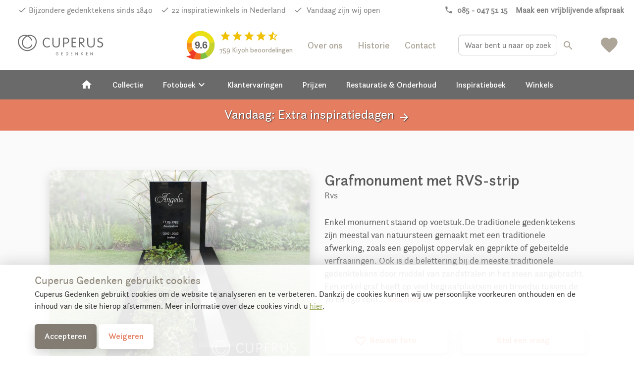

--- FILE ---
content_type: text/html; charset=UTF-8
request_url: https://www.cuperusgedenken.nl/Grafmonument-met-RVS-strip-MN41527/
body_size: 18993
content:
<!DOCTYPE html>
<!--[if IE 7]>
<html class="ie ie7" lang="nl-NL">
<![endif]-->
<!--[if IE 8]>
<html class="ie ie8" lang="nl-NL">
<![endif]-->
<!--[if !(IE 7) & !(IE 8)]><!-->
<html lang="nl-NL">
<!--<![endif]--><head>
	<meta charset="UTF-8">
		<meta name="viewport" content="width=device-width, initial-scale=1">
	<title>
		Grafmonument met RVS-strip | Cuperus gedenken | 42527	</title>

	<link rel="apple-touch-icon" sizes="180x180" href="/wp-content/themes/cuperus/images/favicon/apple-touch-icon.png">
	<link rel="icon" type="image/png" sizes="32x32" href="/wp-content/themes/cuperus/images/favicon/favicon-32x32.png">
	<link rel="icon" type="image/png" sizes="16x16" href="/wp-content/themes/cuperus/images/favicon/favicon-16x16.png">
	<link rel="manifest" href="/wp-content/themes/cuperus/images/favicon/site.webmanifest">
	<link rel="mask-icon" href="/wp-content/themes/cuperus/images/favicon/safari-pinned-tab.svg" color="#fe8052">
	<link rel="shortcut icon" href="/wp-content/themes/cuperus/images/favicon/favicon.ico">
	<meta name="msapplication-TileColor" content="#f1a58a">
	<meta name="msapplication-config" content="/wp-content/themes/cuperus/images/favicon/browserconfig.xml">
	<meta name="theme-color" content="#f1a58a">

	<link rel="profile" href="http://gmpg.org/xfn/11">
	<link rel="pingback" href="https://www.cuperusgedenken.nl/xmlrpc.php">
  <!--<meta property="uaCode" content="UA-1359136-26"/>-->
  <meta property="gaCode" content="G-V1ER5NKCZ0"/>
  <meta property="bingAds" content="343069864"/>

  <!--Google Universal Analytics implementatie-->
  <!-- Google tag (gtag.js)
  <script async src="https://www.googletagmanager.com/gtag/js?id=UA-1359136-26"></script>
  <script>
    window.dataLayer = window.dataLayer || [];
  </script>
  -->

  <!--Google Analytics 4 implementatie -->
  <!-- Google tag (gtag.js) -->
  <script async src="https://www.googletagmanager.com/gtag/js?id=G-V1ER5NKCZ0"></script>
  <script>
    window.dataLayer = window.dataLayer || [];
  </script>  
	<link href="https://fonts.googleapis.com/css?family=La+Belle+Aurore" rel="stylesheet">
   <link href="https://fonts.googleapis.com/icon?family=Material+Icons" rel="stylesheet">
	<meta name='robots' content='index, follow, max-image-preview:large, max-snippet:-1, max-video-preview:-1' />
	<style>img:is([sizes="auto" i], [sizes^="auto," i]) { contain-intrinsic-size: 3000px 1500px }</style>
	
	<!-- This site is optimized with the Yoast SEO plugin v25.8 - https://yoast.com/wordpress/plugins/seo/ -->
	<meta name="description" content="Grafmonument met RVS-strip - 42527  - Enkel monument staand op voetstuk.De traditionele gedenktekens zijn meestal van natuursteen gemaakt met een traditionele afwerking, zoals een gepolijst oppervlak en geprikte of gebeitelde verfraaiingen. Ook is de belettering bij de meeste traditionele gedenktekens door middel van zandstralen in het steen aangebracht. Een enkel graf heeft op veel begraafplaatsen een breedte tussen de 70 en 130 centimeter. Ieder grafmonument maken wij op maat en we zorgen ervoor dat deze de juiste afmetingen heeft volgens de lokale richtlijnen. RVS staat voor “Roest Vast Staal” en staat bekend als een zeer duurzaam materiaal. De fraaie metaalkleur geeft RVS een heel eigentijdse en vaak ook stoere uitstraling. Het bijzondere van dit materiaal is dat we er veel creatieve en persoonlijke ontwerpen mee kunnen maken.  Traditionele gedenktekens Klassiek en traditioneel Enkele grafsteen - met vloer Zwart RVS Zwart Band, strook of strip Enkel staand en liggend,Staande steen met vloer" />
	<link rel="canonical" href="https://www.cuperusgedenken.nl/Grafmonument-met-RVS-strip-MN41527/" />
	<meta property="og:locale" content="nl_NL" />
	<meta property="og:type" content="article" />
	<meta property="og:title" content="modelview - Cuperus Gedenken" />
	<meta property="og:url" content="https://www.cuperusgedenken.nl/modelview/" />
	<meta property="og:site_name" content="Cuperus Gedenken" />
	<meta property="article:modified_time" content="2023-06-30T07:49:52+00:00" />
	<meta name="twitter:card" content="summary_large_image" />
	<meta name="twitter:label1" content="Geschatte leestijd" />
	<meta name="twitter:data1" content="1 minuut" />
	<!-- / Yoast SEO plugin. -->


<link rel='dns-prefetch' href='//maps.googleapis.com' />
<style id='classic-theme-styles-inline-css' type='text/css'>
/*! This file is auto-generated */
.wp-block-button__link{color:#fff;background-color:#32373c;border-radius:9999px;box-shadow:none;text-decoration:none;padding:calc(.667em + 2px) calc(1.333em + 2px);font-size:1.125em}.wp-block-file__button{background:#32373c;color:#fff;text-decoration:none}
</style>
<style id='global-styles-inline-css' type='text/css'>
:root{--wp--preset--aspect-ratio--square: 1;--wp--preset--aspect-ratio--4-3: 4/3;--wp--preset--aspect-ratio--3-4: 3/4;--wp--preset--aspect-ratio--3-2: 3/2;--wp--preset--aspect-ratio--2-3: 2/3;--wp--preset--aspect-ratio--16-9: 16/9;--wp--preset--aspect-ratio--9-16: 9/16;--wp--preset--color--black: #000000;--wp--preset--color--cyan-bluish-gray: #abb8c3;--wp--preset--color--white: #ffffff;--wp--preset--color--pale-pink: #f78da7;--wp--preset--color--vivid-red: #cf2e2e;--wp--preset--color--luminous-vivid-orange: #ff6900;--wp--preset--color--luminous-vivid-amber: #fcb900;--wp--preset--color--light-green-cyan: #7bdcb5;--wp--preset--color--vivid-green-cyan: #00d084;--wp--preset--color--pale-cyan-blue: #8ed1fc;--wp--preset--color--vivid-cyan-blue: #0693e3;--wp--preset--color--vivid-purple: #9b51e0;--wp--preset--gradient--vivid-cyan-blue-to-vivid-purple: linear-gradient(135deg,rgba(6,147,227,1) 0%,rgb(155,81,224) 100%);--wp--preset--gradient--light-green-cyan-to-vivid-green-cyan: linear-gradient(135deg,rgb(122,220,180) 0%,rgb(0,208,130) 100%);--wp--preset--gradient--luminous-vivid-amber-to-luminous-vivid-orange: linear-gradient(135deg,rgba(252,185,0,1) 0%,rgba(255,105,0,1) 100%);--wp--preset--gradient--luminous-vivid-orange-to-vivid-red: linear-gradient(135deg,rgba(255,105,0,1) 0%,rgb(207,46,46) 100%);--wp--preset--gradient--very-light-gray-to-cyan-bluish-gray: linear-gradient(135deg,rgb(238,238,238) 0%,rgb(169,184,195) 100%);--wp--preset--gradient--cool-to-warm-spectrum: linear-gradient(135deg,rgb(74,234,220) 0%,rgb(151,120,209) 20%,rgb(207,42,186) 40%,rgb(238,44,130) 60%,rgb(251,105,98) 80%,rgb(254,248,76) 100%);--wp--preset--gradient--blush-light-purple: linear-gradient(135deg,rgb(255,206,236) 0%,rgb(152,150,240) 100%);--wp--preset--gradient--blush-bordeaux: linear-gradient(135deg,rgb(254,205,165) 0%,rgb(254,45,45) 50%,rgb(107,0,62) 100%);--wp--preset--gradient--luminous-dusk: linear-gradient(135deg,rgb(255,203,112) 0%,rgb(199,81,192) 50%,rgb(65,88,208) 100%);--wp--preset--gradient--pale-ocean: linear-gradient(135deg,rgb(255,245,203) 0%,rgb(182,227,212) 50%,rgb(51,167,181) 100%);--wp--preset--gradient--electric-grass: linear-gradient(135deg,rgb(202,248,128) 0%,rgb(113,206,126) 100%);--wp--preset--gradient--midnight: linear-gradient(135deg,rgb(2,3,129) 0%,rgb(40,116,252) 100%);--wp--preset--font-size--small: 13px;--wp--preset--font-size--medium: 20px;--wp--preset--font-size--large: 36px;--wp--preset--font-size--x-large: 42px;--wp--preset--spacing--20: 0.44rem;--wp--preset--spacing--30: 0.67rem;--wp--preset--spacing--40: 1rem;--wp--preset--spacing--50: 1.5rem;--wp--preset--spacing--60: 2.25rem;--wp--preset--spacing--70: 3.38rem;--wp--preset--spacing--80: 5.06rem;--wp--preset--shadow--natural: 6px 6px 9px rgba(0, 0, 0, 0.2);--wp--preset--shadow--deep: 12px 12px 50px rgba(0, 0, 0, 0.4);--wp--preset--shadow--sharp: 6px 6px 0px rgba(0, 0, 0, 0.2);--wp--preset--shadow--outlined: 6px 6px 0px -3px rgba(255, 255, 255, 1), 6px 6px rgba(0, 0, 0, 1);--wp--preset--shadow--crisp: 6px 6px 0px rgba(0, 0, 0, 1);}:where(.is-layout-flex){gap: 0.5em;}:where(.is-layout-grid){gap: 0.5em;}body .is-layout-flex{display: flex;}.is-layout-flex{flex-wrap: wrap;align-items: center;}.is-layout-flex > :is(*, div){margin: 0;}body .is-layout-grid{display: grid;}.is-layout-grid > :is(*, div){margin: 0;}:where(.wp-block-columns.is-layout-flex){gap: 2em;}:where(.wp-block-columns.is-layout-grid){gap: 2em;}:where(.wp-block-post-template.is-layout-flex){gap: 1.25em;}:where(.wp-block-post-template.is-layout-grid){gap: 1.25em;}.has-black-color{color: var(--wp--preset--color--black) !important;}.has-cyan-bluish-gray-color{color: var(--wp--preset--color--cyan-bluish-gray) !important;}.has-white-color{color: var(--wp--preset--color--white) !important;}.has-pale-pink-color{color: var(--wp--preset--color--pale-pink) !important;}.has-vivid-red-color{color: var(--wp--preset--color--vivid-red) !important;}.has-luminous-vivid-orange-color{color: var(--wp--preset--color--luminous-vivid-orange) !important;}.has-luminous-vivid-amber-color{color: var(--wp--preset--color--luminous-vivid-amber) !important;}.has-light-green-cyan-color{color: var(--wp--preset--color--light-green-cyan) !important;}.has-vivid-green-cyan-color{color: var(--wp--preset--color--vivid-green-cyan) !important;}.has-pale-cyan-blue-color{color: var(--wp--preset--color--pale-cyan-blue) !important;}.has-vivid-cyan-blue-color{color: var(--wp--preset--color--vivid-cyan-blue) !important;}.has-vivid-purple-color{color: var(--wp--preset--color--vivid-purple) !important;}.has-black-background-color{background-color: var(--wp--preset--color--black) !important;}.has-cyan-bluish-gray-background-color{background-color: var(--wp--preset--color--cyan-bluish-gray) !important;}.has-white-background-color{background-color: var(--wp--preset--color--white) !important;}.has-pale-pink-background-color{background-color: var(--wp--preset--color--pale-pink) !important;}.has-vivid-red-background-color{background-color: var(--wp--preset--color--vivid-red) !important;}.has-luminous-vivid-orange-background-color{background-color: var(--wp--preset--color--luminous-vivid-orange) !important;}.has-luminous-vivid-amber-background-color{background-color: var(--wp--preset--color--luminous-vivid-amber) !important;}.has-light-green-cyan-background-color{background-color: var(--wp--preset--color--light-green-cyan) !important;}.has-vivid-green-cyan-background-color{background-color: var(--wp--preset--color--vivid-green-cyan) !important;}.has-pale-cyan-blue-background-color{background-color: var(--wp--preset--color--pale-cyan-blue) !important;}.has-vivid-cyan-blue-background-color{background-color: var(--wp--preset--color--vivid-cyan-blue) !important;}.has-vivid-purple-background-color{background-color: var(--wp--preset--color--vivid-purple) !important;}.has-black-border-color{border-color: var(--wp--preset--color--black) !important;}.has-cyan-bluish-gray-border-color{border-color: var(--wp--preset--color--cyan-bluish-gray) !important;}.has-white-border-color{border-color: var(--wp--preset--color--white) !important;}.has-pale-pink-border-color{border-color: var(--wp--preset--color--pale-pink) !important;}.has-vivid-red-border-color{border-color: var(--wp--preset--color--vivid-red) !important;}.has-luminous-vivid-orange-border-color{border-color: var(--wp--preset--color--luminous-vivid-orange) !important;}.has-luminous-vivid-amber-border-color{border-color: var(--wp--preset--color--luminous-vivid-amber) !important;}.has-light-green-cyan-border-color{border-color: var(--wp--preset--color--light-green-cyan) !important;}.has-vivid-green-cyan-border-color{border-color: var(--wp--preset--color--vivid-green-cyan) !important;}.has-pale-cyan-blue-border-color{border-color: var(--wp--preset--color--pale-cyan-blue) !important;}.has-vivid-cyan-blue-border-color{border-color: var(--wp--preset--color--vivid-cyan-blue) !important;}.has-vivid-purple-border-color{border-color: var(--wp--preset--color--vivid-purple) !important;}.has-vivid-cyan-blue-to-vivid-purple-gradient-background{background: var(--wp--preset--gradient--vivid-cyan-blue-to-vivid-purple) !important;}.has-light-green-cyan-to-vivid-green-cyan-gradient-background{background: var(--wp--preset--gradient--light-green-cyan-to-vivid-green-cyan) !important;}.has-luminous-vivid-amber-to-luminous-vivid-orange-gradient-background{background: var(--wp--preset--gradient--luminous-vivid-amber-to-luminous-vivid-orange) !important;}.has-luminous-vivid-orange-to-vivid-red-gradient-background{background: var(--wp--preset--gradient--luminous-vivid-orange-to-vivid-red) !important;}.has-very-light-gray-to-cyan-bluish-gray-gradient-background{background: var(--wp--preset--gradient--very-light-gray-to-cyan-bluish-gray) !important;}.has-cool-to-warm-spectrum-gradient-background{background: var(--wp--preset--gradient--cool-to-warm-spectrum) !important;}.has-blush-light-purple-gradient-background{background: var(--wp--preset--gradient--blush-light-purple) !important;}.has-blush-bordeaux-gradient-background{background: var(--wp--preset--gradient--blush-bordeaux) !important;}.has-luminous-dusk-gradient-background{background: var(--wp--preset--gradient--luminous-dusk) !important;}.has-pale-ocean-gradient-background{background: var(--wp--preset--gradient--pale-ocean) !important;}.has-electric-grass-gradient-background{background: var(--wp--preset--gradient--electric-grass) !important;}.has-midnight-gradient-background{background: var(--wp--preset--gradient--midnight) !important;}.has-small-font-size{font-size: var(--wp--preset--font-size--small) !important;}.has-medium-font-size{font-size: var(--wp--preset--font-size--medium) !important;}.has-large-font-size{font-size: var(--wp--preset--font-size--large) !important;}.has-x-large-font-size{font-size: var(--wp--preset--font-size--x-large) !important;}
:where(.wp-block-post-template.is-layout-flex){gap: 1.25em;}:where(.wp-block-post-template.is-layout-grid){gap: 1.25em;}
:where(.wp-block-columns.is-layout-flex){gap: 2em;}:where(.wp-block-columns.is-layout-grid){gap: 2em;}
:root :where(.wp-block-pullquote){font-size: 1.5em;line-height: 1.6;}
</style>
<link rel='stylesheet' id='twentyfourteen-style-css' href='https://www.cuperusgedenken.nl/wp-content/themes/cuperus/style.css' type='text/css' media='all' />
<link rel="https://api.w.org/" href="https://www.cuperusgedenken.nl/wp-json/" /><link rel="alternate" title="JSON" type="application/json" href="https://www.cuperusgedenken.nl/wp-json/wp/v2/pages/521" /><link rel="EditURI" type="application/rsd+xml" title="RSD" href="https://www.cuperusgedenken.nl/xmlrpc.php?rsd" />
<meta name="generator" content="WordPress 6.8.2" />
<link rel='shortlink' href='https://www.cuperusgedenken.nl/?p=521' />
<link rel="alternate" title="oEmbed (JSON)" type="application/json+oembed" href="https://www.cuperusgedenken.nl/wp-json/oembed/1.0/embed?url=https%3A%2F%2Fwww.cuperusgedenken.nl%2Fmodelview%2F" />
<link rel="alternate" title="oEmbed (XML)" type="text/xml+oembed" href="https://www.cuperusgedenken.nl/wp-json/oembed/1.0/embed?url=https%3A%2F%2Fwww.cuperusgedenken.nl%2Fmodelview%2F&#038;format=xml" />
      <script type="application/ld+json">
        {
          "@context": "http://schema.org",
          "@type": "WebSite",
          "name": "Cuperus Gedenken",
          "url": "https://www.cuperusgedenken.nl/",
          "potentialAction": {
            "@type": "SearchAction",
            "target": "https://www.cuperusgedenken.nl/?s={search_term_string}",
            "query-input": "required name=search_term_string"
          }
        }
      </script>
      
<script type="application/ld+json">{"@context":"http:\/\/schema.org","@type":"Product","name":"Grafmonument met RVS-strip","url":"https:\/\/www.cuperusgedenken.nl\/Grafmonument-met-RVS-strip-MN41527\/","mainEntityOfPage":"https:\/\/www.cuperusgedenken.nl\/Grafmonument-met-RVS-strip-MN41527\/","image":"https:\/\/www.cuperusgedenken.nl\/productimage\/grafmonument-met-rvs-strip_mc15627_mc15627_692x519@2x.jpg","description":"Enkel monument staand op voetstuk.Traditionele gedenktekens: De traditionele gedenktekens zijn meestal van natuursteen gemaakt met een traditionele afwerking, zoals een gepolijst oppervlak en geprikte of gebeitelde verfraaiingen. Ook is de belettering bij de meeste traditionele gedenktekens door middel van zandstralen in het steen aangebracht.Enkele grafsteen - met vloer: Een enkel graf heeft op veel begraafplaatsen een breedte tussen de 70 en 130 centimeter. Ieder grafmonument maken wij op maat en we zorgen ervoor dat deze de juiste afmetingen heeft volgens de lokale richtlijnen.RVS: RVS staat voor \u201cRoest Vast Staal\u201d en staat bekend als een zeer duurzaam materiaal. De fraaie metaalkleur geeft RVS een heel eigentijdse en vaak ook stoere uitstraling. Het bijzondere van dit materiaal is dat we er veel creatieve en persoonlijke ontwerpen mee kunnen maken."}</script>        <style>
   .grecaptcha-badge {
      width: 70px !important;
      overflow: hidden !important;
      transition: all 0.3s ease !important;
      left: 4px !important;
    }
    .grecaptcha-badge:hover {
      width: 256px !important;
    }
    }
  </style>
</head>
<body id="blog-23" >
	<!-- OVERLAY -->
	<div class="overlay overlay-menu menu-toggle" data-menu="overlay"></div>
	<a href="#" class="main-menu-close menu-toggle" data-menu="button-close">
		<i class="material-icons">close</i>
	</a>
	<!-- HEADER -->
	<div class="main-header-spacer"></div>
  <div class="pre-header">
		<div class="usp-bar">
	<div class="container-fluid">
  	<div class="row">
    <div class="visible-xs visible-sm">  
		  <div class='mobile-ribbon'> <a class='reviews-ribbon visible-xs' target='_blank' href='https://www.kiyoh.com/reviews/1062411/Cuperus%2BGedenken?lang=nl'><img width='21' height='21' id='kiyoh-logo-mobile' src='//www.denhollandsche.nl/wp-content/themes/urnen/images/logo-kiyoh.svg' alt='Kiyoh Cuperus Gedenken' /><span class='mobile-score'><strong> 9.6</strong></span><i class='material-icons' style='color:#efc104; font-size: 19px; vertical-align:text-bottom;'>star</i><i class='material-icons hidden-xxs' style='color:#efc104; font-size: 19px; vertical-align:text-bottom;'>star</i><i class='material-icons hidden-xxs' style='color:#efc104; font-size: 19px; vertical-align:text-bottom;'>star</i><i class='material-icons hidden-xxs' style='color:#efc104; font-size: 19px; vertical-align:text-bottom;'>star</i><i class='material-icons hidden-xxs' style='color:#efc104; font-size: 19px; vertical-align:text-bottom;'>star_half</i></a> <style>
 .material-icons.hidden-star {
	 display: none;
 }
 </style>
<a class='inspiration-days' href='/orientatiedagen-grafstenen/?utm_source=website&utm_medium=mobile-ribbon&utm_campaign=today'>vandaag geopend &gt;</a></div>    </div>
		<ul class="pull-left hidden-xs hidden-sm">
			<li><a href="/" id="usp-logo" title="Cuperus Gedenken"><svg style="vertical-align: middle; enable-background:new 0 0 1578.6 208;" version="1.1" xmlns="http://www.w3.org/2000/svg" xmlns:xlink="http://www.w3.org/1999/xlink" x="0px" y="0px"
	 viewBox="0 0 1578.6 208" xml:space="preserve">
<style type="text/css">
	.st0{fill:#5B5C60;}
	.st1{fill:#AD9964;}
	.st2{enable-background:new    ;}
</style>
<g>
	<g>
		<path class="st0" d="M96.4,97.4C95,86.3,95.3,75,97.2,64h68.2c5,28.2,0.2,65.8-27.3,81.8c-2,1.3-4.3,2-6.7,2c-2.4,0-4.8-0.7-6.9-2
			C105.3,134.6,98.5,114.4,96.4,97.4 M127.1,141.3c1.3,0.8,2.8,1.2,4.3,1.3c1.5,0,2.9-0.5,4.1-1.3c30.6-17.8,26.8-62,25.5-72.2
			h-59.4C100.3,79.4,96.5,123.5,127.1,141.3L127.1,141.3z"/>
		<g>
			<polyline class="st0" points="148,82.4 151.9,86.3 121.8,114.9 119.9,112.9 148,82.4 			"/>
			<path class="st0" d="M109.4,95.6c-0.9-0.9-0.9-2.3,0-3.2l15.2-15.2c0.9-0.9,2.3-0.9,3.2,0l4.4,4.4c0.9,0.9,0.9,2.3,0,3.2
				l-6.4,6.4l20.8,20.8l-2.4,2.4l-20.8-20.8L117,100c-0.9,0.9-2.3,0.9-3.2,0L109.4,95.6"/>
		</g>
	</g>
	<g>
		<path class="st1" d="M203.5,46.7h3.7c0,0.3,0.1,0.6,0.3,0.8c0.4,0.6,1.2,0.8,1.8,0.4c0,0,0,0,0,0l0.1-0.1c0.5-0.5,0.2-2.2,0.2-2.2
			s0.1-0.7-0.4-0.7s-0.8-1.6-0.8-1.6c-0.7-1.6-1-3.4-0.9-5.1c-0.1-2,0.6-4,1.9-5.5c0.5-0.7,0.4-3.5,0.4-3.5l1.7-0.1
			c0,0,2.1,6.6,3.8,9s2.8,1.7,5.4,5s4.5,6,4.5,6c1.1,0.9,2.5,1.4,3.9,1.4c2.3,0,3.7-0.7,4.2-1.4s2.2-0.6,2.2-0.6c0.1,1,0.1,2,0,3
			c-0.3,0.6-2.3,2.2-2.7,3.1s-2.4,3.7-2.9,6s-0.6,10-0.9,11.4s-1.6,7.2-1.5,9.6s1.6,5.9,1.7,7.1c0.1,1.4,0.2,2.8,0.1,4.2
			c-0.1,0.7-0.2,1.5-1.7,1.6s-6-0.9-10.4,4.1s-3.2,10.7-2,12.3c0.9,1.4,1.9,2.7,3,3.9c0.9,0.9,4.8,2,4.8,2c0.6,0.8,1.2,1.6,1.6,2.5
			c0.5,1.1,3,1.1,3,1.1c-0.8-1.2-0.8-2.7,0-3.9c1.4-2.3,2.5-2.5,5.5-2.7s9.6-10.2,10.7-15s2.7-20.3,3.6-23.3s1.8-9.8,5-11.4
			s7.7-2.5,9.1-0.5c1.1,1.9,1.5,4.2,1.1,6.4c-0.2,1.6-0.9,4.6-1.1,5.7s-2.7,0.5-2.7,0.5s1.1-3.3-0.7-4.3c-2.5-1.4-3.6-0.5-4.1,1.4
			s-2,9.1-3,13.4c-0.9,3.6-1.5,7.2-1.8,10.9c-0.4,3.7-1.2,7.4-2.5,10.9c-1.1,2.5-3.6,6.4-6.2,8s-4.8,2.7-6.6,4.8
			c-2,2-3.4,4.5-3.9,7.3c-0.9,3.9-0.7,3.4-0.5,7.8s1.8,10,2.7,11.6s3.6,5.2,3.6,7.1v2.4l-23.5-0.4c-0.4-1-1.1-1.9-2-2.5
			c-1.4-0.7-3.2-0.9-2-2.7c1.2-2.1,3.3-3.5,5.7-3.9c2.5-0.2,6.4-0.7,6.4-0.7s0.9-0.5,0.2-2.7s-3-3.4-3-4.8s1.1-1.8,0.9-3.4
			s-2-5-6.8-5s-7.1-0.2-8.9,1.1s-5.9,8-7.3,9.8s-2.6,11.1-2.6,11.1l-0.5,3.4l-22.1,0.5c-0.2-1.2-0.8-2.3-1.6-3.2
			c-1.1-0.9-2.3,0.9-2.7-0.9s3.4-5,7.8-5.5c2.1-0.3,4.3-0.4,6.4-0.2c-0.1-3.4,1-6.7,3.2-9.3c2.7-3.1,5.8-5.8,9.3-8
			c0,0-4.3-7.1-5.2-10.9c-0.5-3-0.7-6.1-0.4-9.1c0,0-5.2-0.5-8.2,0.9c-2.5,1.2-4.9,2.6-7.3,4.1l-4.6,0.9c0,0-0.9-4.1,0.2-6.4
			s5.5-5,10-7.7c2.4-1.4,4.8-2.7,7.4-3.6c0,0,2-4.1,2.3-6.2c0.1-1.9,0.1-3.8,0-5.7c-2.5-1.5-4.9-3.3-7.1-5.2
			c-2.5-2.5-6.8-7.1-6.8-7.1V63.4c0,0,0-1.1,1.8-0.9s7.3,6.1,9.3,9.1s6.4,10,6.4,10l1.6-0.2c0,0,1.8-6.4,4.3-9.3s5-5.2,7.1-7.3
			c1.1-1.1,2.3-2,3.7-2.7c0,0,0.4-3.7-0.5-5.9c-0.7-1.5-1.7-2.8-3-3.9L203.5,46.7"/>
		<path class="st1" d="M59.2,46.7h-3.7c0,0.3-0.1,0.6-0.3,0.8c-0.4,0.6-1.2,0.8-1.8,0.4c0,0,0,0,0,0l-0.1-0.1
			c-0.5-0.5-0.2-2.2-0.2-2.2S53,45,53.5,45s0.8-1.6,0.8-1.6c0.7-1.6,1-3.4,0.9-5.1c0.1-2-0.6-4-1.9-5.5c-0.5-0.7-0.5-3.5-0.5-3.5
			l-1.7-0.1c0,0-2.1,6.6-3.8,9s-2.8,1.7-5.3,5s-4.5,6-4.5,6c-1.1,0.9-2.5,1.4-3.9,1.4c-2.3,0-3.7-0.7-4.2-1.4s-2.2-0.6-2.2-0.6
			c-0.2,1-0.2,2,0,3c0.3,0.6,2.3,2.2,2.7,3.1s2.4,3.7,2.9,6s0.6,10,0.9,11.4s1.6,7.2,1.5,9.6s-1.6,5.9-1.7,7
			c-0.1,1.4-0.2,2.9-0.1,4.3c0.1,0.7,0.2,1.5,1.7,1.6s6-0.9,10.4,4.1s3.2,10.7,2,12.3c-0.9,1.4-1.9,2.7-3,3.9c-0.9,0.9-4.8,2-4.8,2
			c-0.6,0.8-1.2,1.6-1.6,2.5c-0.5,1.1-3,1.1-3,1.1c0.8-1.2,0.8-2.7,0-3.9c-1.4-2.3-2.5-2.5-5.5-2.7s-9.6-10.2-10.7-15
			s-2.6-20.3-3.5-23.3s-1.8-9.8-5-11.4s-7.7-2.5-9.1-0.4c-1.1,1.9-1.5,4.2-1.1,6.4c0.2,1.6,0.9,4.6,1.1,5.7S4,76.3,4,76.3
			S2.8,73,4.7,72c2.5-1.4,3.6-0.5,4.1,1.4s2,9.1,3,13.4c0.9,3.6,1.5,7.2,1.8,10.9c0.4,3.7,1.2,7.4,2.5,10.9c1.1,2.5,3.6,6.4,6.1,8
			s4.8,2.7,6.6,4.8c2,2,3.3,4.5,3.8,7.3c0.9,3.9,0.7,3.4,0.5,7.8s-1.8,10-2.7,11.6s-3.6,5.2-3.6,7.1v2.4l23.5-0.4
			c0.4-1,1.1-1.9,2-2.5c1.4-0.7,3.2-0.9,2-2.7c-1.2-2-3.3-3.4-5.6-3.8c-2.5-0.2-6.4-0.7-6.4-0.7s-0.9-0.5-0.2-2.7s3-3.4,3-4.8
			s-1.1-1.8-0.9-3.4s2-5,6.8-5s7.1-0.2,8.9,1.1s5.9,8,7.3,9.8s2.5,11.2,2.5,11.2l0.4,3.4l22.1,0.5c0.2-1.2,0.8-2.3,1.6-3.2
			c1.1-0.9,2.3,0.9,2.7-0.9s-3.4-5-7.8-5.5c-2.1-0.3-4.3-0.4-6.4-0.2c0.1-3.4-1-6.7-3.2-9.3c-2.7-3.1-5.8-5.8-9.3-8
			c0,0,4.3-7.1,5.2-10.9c0.6-3,0.7-6.1,0.5-9.1c0,0,5.2-0.5,8.2,0.9c2.5,1.2,4.9,2.6,7.3,4.1l4.6,0.9c0,0,0.9-4.1-0.2-6.4
			s-5.5-5-10-7.7c-2.3-1.5-4.7-2.7-7.3-3.7c0,0-2-4.1-2.3-6.2c-0.1-1.9-0.1-3.8,0-5.7c2.5-1.5,4.9-3.3,7.1-5.2
			c2.5-2.5,6.8-7.1,6.8-7.1V63.4c0,0,0-1.1-1.8-0.9s-7.4,6.2-9.4,9.1s-6.4,10-6.4,10l-1.6-0.2c0,0-1.8-6.3-4.3-9.3
			c-2.5-3-5-5.2-7.1-7.3c-1.1-1.1-2.3-2-3.6-2.7c0,0-0.5-3.7,0.5-5.9c0.7-1.5,1.7-2.8,3-3.9L59.2,46.7"/>
		<path class="st1" d="M169.7,27.8l0.9,0.4l-4.2,22.8c-6.8-4.7-18-8.7-34.7-8.7c-18.3,0-30.1,4.8-36.5,10L91,29l1-0.5
			c1.7,3.4,7.5,5.7,10.5,5.7c4.2,0,7.8-4.6,8.8-10.8l1-0.2c1.5,4.6,5.6,7.8,9.1,7.8c3.9,0,7.3-3.9,8.5-9.4h1.2
			c1.2,5.5,4.6,9.4,8.5,9.4c3.6,0,7.8-3.3,9.2-8.2L150,23c0.9,6.4,3.5,11.2,7.8,11.2C161,34.2,168,31.6,169.7,27.8"/>
		<path class="st1" d="M165.2,59.2c-6.6-4.6-17.1-8.5-33.5-8.5c-17.9,0-28.9,4.7-35.3,9.9l-0.5-3.8c6.3-5.1,17.9-9.8,35.8-9.8
			c16.3,0,27.4,3.9,34,8.5L165.2,59.2"/>
	</g>
</g>
<g>
	<g class="st2">
		<path class="st0" d="M297.5,54.4c0-6.2-1-10.8-3.1-13.7c-2.1-2.9-5.6-4.6-10.4-5.1c-2-0.2-3-0.8-3-1.9c0-1.2,0.8-1.8,2.4-1.8
			l7.3,0.4c0.7,0.1,2.9,0.1,6.4,0.1c6.2,0,11-0.2,14.5-0.5l8.6-0.8c3.7-0.3,7.7-0.5,12.2-0.5c25.2,0,44.1,6.3,56.7,19
			C400.4,61.2,406.1,76,406.1,94c0,11.6-2.5,22.3-7.6,32c-5,9.7-12,17.4-21,22.9c-11.3,7.1-23.6,10.6-37,10.6
			c-1.6,0-4.4-0.2-8.5-0.5c-8.2-0.6-15.4-0.8-21.5-0.8c-6.6,0-12.3,0.3-17.1,1c-2.2,0.3-4,0.5-5.3,0.6c-2.2,0.1-3.2-0.6-3.2-2.1
			c0-1,0.9-1.7,2.6-2.1c4.2-0.9,6.9-2.4,8.1-4.6c1.2-2.2,1.8-6.7,1.8-13.6V54.4z M311.6,47.1v94.8c0,3.7,1.9,6.3,5.6,7.7
			c3.2,1.2,7.4,2.3,12.5,3.2c5.1,0.9,9.3,1.4,12.8,1.4c10.5,0,19.9-2.6,28.3-7.9c14.2-8.8,21.3-23.9,21.3-45.1
			c0-11.5-2.2-22.1-6.7-31.8c-4.4-9.7-10.6-17.3-18.4-22.8c-9.5-6.8-21.1-10.2-34.7-10.2c-9.7,0-15.9,1-18.5,3.1
			C312.4,40.8,311.6,43.3,311.6,47.1z"/>
		<path class="st0" d="M433.1,112.4l-0.1,2c0,10.5,2.9,19.3,8.7,26.5c5.8,7.2,13,10.7,21.5,10.7c6.7,0,14-3,21.9-9
			c0.5-0.4,1-0.6,1.4-0.6c0.9-0.1,1.3,0.4,1.3,1.5c0,1.8-2.2,4.4-6.4,7.8c-8,6.2-16.4,9.4-25.3,9.4c-10,0-18.4-3.8-25.2-11.4
			c-6.8-7.6-10.2-17-10.2-28.2c0-10.7,3.5-20,10.5-28c7-8,15.2-12,24.6-12c10.3,0,18.5,4.3,24.6,12.8c1.5,2.1,3,4.9,4.5,8.5
			c1.5,3.6,2.3,6,2.3,7.5c0,2-2,3-6,3l-6.8-0.1l-6.3-0.2H433.1z M433.7,107.3h31.2c4.9,0,7.3-1,7.3-2.9c0-4.8-2.1-9.2-6.2-13.4
			c-4.1-4.1-8.6-6.2-13.5-6.2c-5,0-9.2,2-12.6,6C436.5,94.9,434.5,100.4,433.7,107.3z"/>
		<path class="st0" d="M524.8,95.6c8.2-9.8,16.8-14.6,25.6-14.6c9.8,0,17.6,4,23.3,12.1c3.9,5.5,5.9,14,5.9,25.3v22l-0.1,2.8
			l0.3,4.4c0.7,4.1,3.3,6.4,7.7,7.1l3.9,0.6c1.7,0.2,2.5,0.8,2.6,1.8c0.1,1.3-0.9,2-3,2c-0.7,0-1.9-0.1-3.6-0.3
			c-2-0.3-5.8-0.4-11.2-0.4l-9.1,0.3h-3.5l-2.7,0.2l-1.3-0.3c-0.4-0.3-0.6-0.7-0.6-1.4c0-0.9,0.6-1.5,1.7-1.8l2.8-0.7
			c2.5-0.6,3.7-2.8,3.7-6.6v-31.7c0-8.5-2-15.1-5.9-19.7c-3.9-4.6-9.5-6.9-16.8-6.9c-5.1,0-9.6,1.5-13.6,4.5c-4,3-6,6.4-6,10.3v35.2
			l0.1,2.8l0.1,4.6c0.3,5.2,4.6,8,12.8,8.5c2,0.2,3,0.9,3,2c0,1.1-0.7,1.7-2.1,1.7c-1,0-2.6-0.2-4.7-0.5c-1.2-0.1-4.1-0.2-8.7-0.2
			c-9.8,0-15.6,0.1-17.5,0.4c-1.9,0.2-3.1,0.3-3.7,0.3c-1.2,0-1.7-0.5-1.7-1.5c0.1-0.8,0.6-1.4,1.8-1.8c3.1-1.1,5.2-2.5,6.3-4
			c1.1-1.6,1.6-4.2,1.6-7.7v-41.6c0-4.4-0.5-7.3-1.6-8.9c-1-1.6-3-2.3-5.9-2.3l-4,0.1c-0.6,0-1-0.1-1.5-0.4
			c-0.6-0.3-0.8-0.7-0.8-1.3c0-0.9,0.8-1.5,2.4-1.8c4.1-0.7,8.1-2,11.9-3.8l4.9-2.4c1.9-0.9,3.1-1.5,3.6-1.8
			c0.9-0.5,1.6-0.7,2.2-0.7c1.1,0,1.6,0.9,1.5,2.7c-0.1,1-0.1,2.2-0.1,3.5V95.6z"/>
		<path class="st0" d="M689.6,89.5h54.4c2.7,0,4.4-0.2,5.2-0.7c0.7-0.5,1.1-1.6,1.1-3.3V53.9c0-6.3-0.8-10.8-2.4-13.5
			c-1.6-2.7-4.6-4.5-9-5.5c-1.8-0.4-2.7-1.1-2.7-2.2c0.1-1,0.8-1.5,2.3-1.5c1.3,0,3.4,0.2,6.3,0.5c4.1,0.4,8.4,0.6,12.9,0.6
			c6.6,0,11.2-0.2,13.8-0.6c1.7-0.2,2.8-0.4,3.4-0.4c1.5,0,2.2,0.6,2.2,1.8c0,0.9-0.7,1.6-2.2,1.9L771,36c-1.9,0.4-3.5,1.7-4.8,4.1
			c-1.3,2.4-1.9,5.1-1.9,8.2v89.1c0,6.6,0.9,11.1,2.8,13.6c1.8,2.5,5.4,4.1,10.6,4.6c1.9,0.2,2.9,0.8,2.9,1.8
			c0.1,1.4-0.7,2.2-2.6,2.2c-1.2,0-2.8-0.2-4.8-0.5c-1.5-0.2-4.5-0.4-9.2-0.4l-6.8-0.1l-6.9,0.2c-1.1,0-2.6,0.1-4.4,0.3
			c-3.8,0.3-5.9,0.5-6.4,0.5c-1.5,0.1-2.3-0.5-2.2-1.8c0.1-1.1,1.1-1.8,3.1-2.1c6.4-1.1,9.7-6.4,9.7-15.8l0.1-3.6v-33.9
			c0-2.9-0.3-4.6-0.8-5.1c-0.6-0.5-2.4-0.7-5.5-0.7h-54.3c-3.5,0-5.7,0.4-6.5,1.1c-0.9,0.7-1.3,2.5-1.3,5.4v33.8
			c0,6.4,1,10.9,3,13.5c2,2.6,5.8,4.2,11.3,4.8c2.3,0.2,3.4,1,3.5,2.3c0.1,1.3-0.8,1.9-2.7,1.9c-0.8,0-2.3-0.1-4.5-0.4
			c-1.7-0.3-5.3-0.4-11.1-0.4l-7.7-0.1l-6.1,0.2c-1.5,0-3.5,0.1-5.8,0.3c-3.2,0.3-5.1,0.4-5.8,0.4c-1.5,0-2.3-0.6-2.3-1.7
			c0-1.1,0.8-1.8,2.4-2.2l4.6-1.1c2.7-0.6,4.5-2.6,5.5-6.1c1-3.4,1.5-9.5,1.5-18.1V50.9c0-5.4-1-9.2-3-11.6c-2-2.4-5.7-4-10.9-4.8
			c-1.8-0.2-2.7-0.9-2.7-2c0-1.3,0.8-1.9,2.4-1.8c1.2,0.1,3,0.2,5.5,0.6c4.8,0.6,10.4,0.8,16.9,0.8c4.4,0,8.4-0.2,12.3-0.7
			c1.7-0.2,2.9-0.4,3.9-0.4c1.8,0,2.7,0.6,2.7,1.9c0,1-0.8,1.7-2.5,2.1c-4.1,1-6.9,2.5-8.3,4.5c-1.4,1.9-2.1,5.2-2.1,9.8v33
			c0,3.5,0.4,5.6,1.1,6.3C683.5,89.1,685.8,89.5,689.6,89.5z"/>
		<path class="st0" d="M836.1,80.9c11.1,0,20.5,3.9,28.5,11.6s11.9,17,11.9,27.7c0,11.7-3.9,21.3-11.7,28.9
			c-7.8,7.6-17.7,11.4-29.6,11.4c-11.7,0-21.3-3.7-28.8-11.1c-7.5-7.4-11.3-16.9-11.3-28.4c0-11.2,4-20.7,12-28.5
			C815,84.8,824.7,80.9,836.1,80.9z M833.7,84.6c-7.7,0-13.8,2.8-18.5,8.5c-4.7,5.7-7,13.1-7,22.3c0,11.7,2.9,21.5,8.8,29.4
			s13.1,11.8,21.8,11.8c7.6,0,13.6-2.8,18-8.4c4.4-5.6,6.6-13.2,6.6-22.8c0-12.1-2.8-22-8.3-29.6C849.5,88.4,842.4,84.6,833.7,84.6z
			"/>
		<path class="st0" d="M913.6,28.9V137c0,5,0.6,8.9,1.8,11.6c1.3,3.1,5.2,5.1,11.4,6.2c1.7,0.3,2.6,0.9,2.7,1.9
			c0.1,1.4-0.6,2.1-1.9,2.1c-0.6,0-1.4-0.1-2.4-0.4c-0.9-0.2-2.3-0.3-4.2-0.3l-8,0.1h-4.8c-5.8,0-9.4,0.1-10.8,0.3
			c-2,0.3-3.1,0.5-3.5,0.5c-1.6,0-2.4-0.6-2.5-1.8c-0.1-1,0.8-1.8,2.6-2.3c2.8-0.8,4.6-1.9,5.6-3.2c1-1.3,1.4-3.5,1.4-6.4V43.1
			c0-5.7-2-8.5-5.9-8.5l-4.6,0.2c-0.6,0-1.1-0.1-1.6-0.2c-0.7-0.3-1.1-0.8-1.1-1.5c0-0.9,0.8-1.5,2.4-2c2.1-0.5,4-1.1,5.7-1.8
			l5.6-2.3c4.3-1.7,7.3-3.2,9-4.4c0.7-0.5,1.4-0.7,1.8-0.7c0.9-0.1,1.4,1.3,1.4,4.1L913.6,28.9z"/>
		<path class="st0" d="M961.5,28.9V137c0,5,0.6,8.9,1.8,11.6c1.3,3.1,5.2,5.1,11.4,6.2c1.7,0.3,2.6,0.9,2.7,1.9
			c0.1,1.4-0.6,2.1-1.9,2.1c-0.6,0-1.4-0.1-2.4-0.4c-0.9-0.2-2.3-0.3-4.2-0.3l-8,0.1H956c-5.8,0-9.4,0.1-10.8,0.3
			c-2,0.3-3.1,0.5-3.5,0.5c-1.6,0-2.4-0.6-2.5-1.8c-0.1-1,0.8-1.8,2.6-2.3c2.8-0.8,4.6-1.9,5.6-3.2c1-1.3,1.4-3.5,1.4-6.4V43.1
			c0-5.7-2-8.5-5.9-8.5l-4.6,0.2c-0.6,0-1.1-0.1-1.6-0.2c-0.7-0.3-1.1-0.8-1.1-1.5c0-0.9,0.8-1.5,2.4-2c2.1-0.5,4-1.1,5.7-1.8
			l5.6-2.3c4.3-1.7,7.3-3.2,9-4.4c0.7-0.5,1.4-0.7,1.8-0.7c0.9-0.1,1.4,1.3,1.4,4.1L961.5,28.9z"/>
		<path class="st0" d="M1029.2,117.7v-11.4c0-7-1.3-11.9-4-14.6c-3.6-3.7-8.4-5.5-14.4-5.5c-8.1,0-12.2,3.4-12.2,10.2
			c0,2,0.4,4.3,1.2,6.9c0.4,1.1,0.6,2.1,0.6,2.9c0.1,1.1-0.5,1.6-1.8,1.6c-2.9,0-5.5-0.6-7.8-1.8c-2.3-1.2-3.5-2.6-3.5-4.1
			c0-3.8,2.1-7.9,6.2-12.3c5.5-5.9,12.9-8.9,22-8.9c8.4,0,14.8,1.9,19.4,5.6c4.6,3.7,6.9,8.9,6.9,15.7v36.1c0,5.7,0.7,9.8,2.1,12.2
			c1.4,2.4,3.7,3.6,7,3.6c0.9,0,1.7-0.1,2.2-0.2c1.1-0.3,1.8-0.4,2.2-0.4c1-0.1,1.5,0.4,1.5,1.3c-0.1,1.1-1.5,2.2-4.3,3.4
			c-2.8,1.1-5.6,1.7-8.3,1.7c-5.1,0-9.6-3.1-13.7-9.4c-8.9,6.8-17.1,10.1-24.7,10.1c-5.8,0-10.3-1.6-13.7-4.7
			c-3.4-3.1-5.1-7.3-5.1-12.5c0-7.1,3.2-12.5,9.7-16.4C1003,123.1,1013.9,120,1029.2,117.7z M1029.2,121.4c-9.5,0.9-16.9,3-22.1,6.5
			c-5.2,3.5-7.8,7.9-7.8,13.2c0,4.2,1.2,7.6,3.7,10c2.5,2.5,5.8,3.7,10,3.7c5.1,0,9.4-1.7,12.9-5c2.1-2.1,3.2-5.5,3.2-10.2V121.4z"
			/>
		<path class="st0" d="M1091.1,95.6c8.2-9.8,16.8-14.6,25.6-14.6c9.8,0,17.6,4,23.3,12.1c3.9,5.5,5.9,14,5.9,25.3v22l-0.1,2.8
			l0.3,4.4c0.7,4.1,3.3,6.4,7.7,7.1l3.9,0.6c1.7,0.2,2.5,0.8,2.6,1.8c0.1,1.3-1,2-3,2c-0.7,0-1.9-0.1-3.6-0.3
			c-2-0.3-5.8-0.4-11.2-0.4l-9.1,0.3h-3.5l-2.7,0.2l-1.3-0.3c-0.4-0.3-0.6-0.7-0.6-1.4c0-0.9,0.6-1.5,1.7-1.8l2.8-0.7
			c2.5-0.6,3.7-2.8,3.7-6.6v-31.7c0-8.5-2-15.1-5.9-19.7c-3.9-4.6-9.5-6.9-16.8-6.9c-5.1,0-9.6,1.5-13.6,4.5c-4,3-6,6.4-6,10.3v35.2
			l0.1,2.8l0.1,4.6c0.3,5.2,4.6,8,12.8,8.5c2,0.2,3,0.9,3,2c0,1.1-0.7,1.7-2.1,1.7c-1,0-2.6-0.2-4.7-0.5c-1.2-0.1-4.1-0.2-8.7-0.2
			c-9.8,0-15.6,0.1-17.5,0.4c-1.9,0.2-3.1,0.3-3.7,0.3c-1.2,0-1.7-0.5-1.7-1.5c0.1-0.8,0.6-1.4,1.8-1.8c3.1-1.1,5.2-2.5,6.3-4
			c1.1-1.6,1.6-4.2,1.6-7.7v-41.6c0-4.4-0.5-7.3-1.6-8.9c-1-1.6-3-2.3-5.9-2.3l-4,0.1c-0.6,0-1-0.1-1.5-0.4
			c-0.6-0.3-0.8-0.7-0.8-1.3c0-0.9,0.8-1.5,2.4-1.8c4.1-0.7,8.1-2,11.9-3.8l4.9-2.4c1.9-0.9,3.1-1.5,3.6-1.8
			c0.9-0.5,1.6-0.7,2.2-0.7c1.1,0,1.6,0.9,1.5,2.7c-0.1,1-0.1,2.2-0.1,3.5V95.6z"/>
		<path class="st0" d="M1230.9,147c-6.3,5.4-11.3,9-15.2,10.8c-3.9,1.9-8.3,2.8-13.2,2.8c-9.3,0-17-3.6-23.3-10.9
			c-6.3-7.2-9.4-16.2-9.4-26.9c0-11.8,3.8-21.7,11.3-29.8c7.5-8.1,16.7-12.1,27.6-12.1c7.4,0,14.8,2.2,22.3,6.5V51.1
			c0-11.6-3.1-17.3-9.4-16.9l-3.2,0.2c-0.4,0-0.8-0.1-1.2-0.2c-0.6-0.3-1-0.7-1-1.4c-0.1-1.3,0.8-2,2.7-2.3
			c6.3-0.8,13.6-3.6,21.6-8.5c0.7-0.4,1.3-0.6,1.8-0.6c0.9,0,1.4,0.7,1.4,2l0.1,1.7v117.1c0,6.9,2.1,10.4,6.4,10.4l5.4-0.2l0.8,0.1
			c0.7,0.2,1,0.7,1,1.4c0,1.3-1.1,2.1-3.3,2.3c-2.5,0.2-4.1,0.4-4.8,0.6l-5.2,0.8c-4.1,0.6-6.8,1.3-8.1,1.9c-1.2,0.7-2.1,1-2.8,1
			c-1.4,0.1-2.1-1.5-2.1-4.6V147z M1230.9,135.8v-30.3c0-5.5-1.3-9.6-4-12.1c-6.1-5.8-13.2-8.7-21.6-8.7c-7.4,0-13.4,2.8-17.9,8.5
			s-6.8,13.1-6.8,22.3c0,10.1,3,18.8,8.9,26.2c6,7.4,13,11.1,21.2,11.1c6,0,10.9-1.6,14.6-4.7C1229,144.8,1230.9,140.8,1230.9,135.8
			z"/>
		<path class="st0" d="M1293.6,80.9c4.9,0,9,0.6,12.5,1.9l4.1,1.4c1.7,0.6,2.5,1.5,2.5,2.8v1.5c0,0.9,0.1,1.7,0.2,2.6l0.4,3.6
			c0.2,1.3,0.3,2.5,0.3,3.5c0,2.4-0.7,3.6-2.1,3.7c-0.8,0.1-1.4-0.7-2.1-2.4c-3.4-9.3-9.7-14-19-14c-3.7,0-6.7,1-9.1,3.1
			c-2.4,2.1-3.5,4.7-3.5,7.9c0,3.4,1.3,6.1,3.8,8.2c2.5,2.1,7.7,4.7,15.4,7.7c7.7,3,13,6.2,16,9.5c3,3.3,4.5,7.8,4.5,13.5
			c0,6.9-2.6,12.9-7.7,17.8c-5.1,4.9-11.3,7.4-18.4,7.4c-5.1,0-10.6-1.4-16.6-4.3c-1.4-0.7-2.3-1-2.7-1l-2.4-0.3
			c-1.4-0.1-2.2-0.9-2.3-2.3l-0.1-3.9l-0.3-11.7l0.2-2.8c0.2-1.7,0.9-2.5,2.1-2.6c1.1-0.1,1.9,0.9,2.3,2.8c1.3,6.8,3.8,12,7.5,15.8
			c3.7,3.8,8.2,5.7,13.4,5.7c4.5,0,8.2-1.3,11-4s4.3-6,4.3-10.2c0-6.3-3.5-11-10.4-14l-8.1-3.6c-7.4-3.2-12.6-6.5-15.7-9.9
			c-3.1-3.4-4.6-7.6-4.6-12.5c0-5.9,2.4-10.8,7.1-14.9C1280.9,82.9,1286.7,80.9,1293.6,80.9z"/>
	</g>
	<g class="st2">
		<path class="st0" d="M1372,80.9c5.3,0,10,0.7,14.1,2s6.2,2.8,6.2,4.5l-0.1,2.8l0.6,7c0,3.3-0.8,4.9-2.3,5.1
			c-0.7,0.1-1.6-0.8-2.6-2.7c-2-3.5-5.3-6.6-9.9-9.2c-4.6-2.6-9.1-3.9-13.5-3.9c-6,0-10.9,2.7-14.7,8.2c-3.8,5.5-5.7,12.6-5.7,21.2
			c0,10.2,2.9,18.9,8.8,26c5.9,7.1,13,10.6,21.5,10.6c6.8,0,13.5-2.8,20-8.4c0.8-0.7,1.6-1,2.3-1.1c0.9-0.1,1.4,0.3,1.4,1.3
			c0,1.3-1.5,3.3-4.4,6c-7.6,6.8-16.8,10.3-27.5,10.3c-9.8,0-18-3.6-24.6-10.7s-9.9-16-9.9-26.5c0-11.8,3.9-21.8,11.7-30
			C1351.4,85,1360.9,80.9,1372,80.9z"/>
	</g>
	<g class="st2">
		<path class="st0" d="M1427.7,95.6c7.9-9.8,16.5-14.6,25.8-14.6c8.6,0,15.7,3,21,8.9c5.4,6,8,13.8,8,23.4v29.2
			c0,4.7,0.8,7.9,2.3,9.6c1.5,1.7,4.8,3,9.8,3.8c1.7,0.2,2.5,0.9,2.5,2s-0.8,1.7-2.5,1.7c-0.7,0-2.2-0.1-4.5-0.3
			c-4.5-0.3-8.4-0.5-11.7-0.5c-5.4,0-9.4,0.2-12,0.5c-1.5,0.2-2.4,0.2-2.9,0.2c-1.7,0-2.5-0.6-2.6-1.7c-0.1-0.8,0.6-1.4,1.8-1.9
			c3.1-1.2,5.1-2.2,5.8-3.2c0.7-0.9,1.1-2.8,1.1-5.5l0.1-2.8v-30.6c0-7.8-2-13.9-6-18.5c-4-4.6-9.3-6.8-16-6.8
			c-5.1,0-9.8,1.6-14,4.8c-4.2,3.2-6.3,6.8-6.3,10.8v35.7c0,6.3,0.7,10.3,2.1,12.2c1.4,1.8,4.9,3.1,10.3,3.9c2.1,0.3,3.1,1,3.1,2.2
			c0,1-0.7,1.5-2,1.5c-0.7,0-2.4-0.1-5.1-0.4c-2.2-0.2-6.9-0.3-14-0.3c-2.5,0-6,0.2-10.6,0.5c-2,0.2-3.4,0.2-4.2,0.2
			c-1.5,0-2.2-0.5-2.3-1.4c-0.1-1.1,0.6-1.8,2.1-2.2c3.6-1.1,5.9-2.4,6.7-3.8c0.8-1.4,1.2-4.8,1.2-10V46.3c0-7.5-2.1-11.2-6.2-11
			l-4.7,0.3c-0.5,0-0.9-0.1-1.3-0.3c-0.4-0.3-0.6-0.7-0.6-1.2c0-0.9,0.7-1.5,2.1-1.9c3.9-0.9,8.2-2.5,12.9-4.8l7.2-3.4
			c0.7-0.4,1.4-0.6,1.9-0.6c1,0,1.6,0.7,1.6,2c0,0.4-0.1,1.1-0.2,2.2c-0.1,1-0.1,2.6-0.1,4.7V95.6z"/>
		<path class="st0" d="M1519,112.4l-0.1,2c0,10.5,2.9,19.3,8.7,26.5c5.8,7.2,13,10.7,21.5,10.7c6.7,0,14-3,21.9-9
			c0.5-0.4,1-0.6,1.4-0.6c0.9-0.1,1.3,0.4,1.3,1.5c0,1.8-2.2,4.4-6.4,7.8c-8,6.2-16.4,9.4-25.3,9.4c-10,0-18.4-3.8-25.2-11.4
			c-6.8-7.6-10.2-17-10.2-28.2c0-10.7,3.5-20,10.5-28c7-8,15.2-12,24.6-12c10.3,0,18.5,4.3,24.6,12.8c1.5,2.1,3,4.9,4.5,8.5
			c1.5,3.6,2.3,6,2.3,7.5c0,2-2,3-6,3l-6.8-0.1l-6.3-0.2H1519z M1519.6,107.3h31.2c4.9,0,7.3-1,7.3-2.9c0-4.8-2.1-9.2-6.2-13.4
			c-4.1-4.1-8.6-6.2-13.5-6.2c-5,0-9.2,2-12.6,6C1522.5,94.9,1520.4,100.4,1519.6,107.3z"/>
	</g>
</g>
</svg></a></li>
			<li class="scroll-hide hidden-md"><i class="material-icons">done</i><a href="https://www.cuperusgedenken.nl/fotoboek/?utm_source=website&utm_medium=usp-bar&utm_campaign=inspiratiewinkels">Bijzondere gedenktekens sinds 1840</a></li>
			<li class="hidden-xs hidden-sm scroll-hide"><i class="material-icons">done</i><a href="https://www.cuperusgedenken.nl/grafsteen-winkel-vestigingen/?utm_source=website&utm_medium=usp-bar&utm_campaign=inspiratiewinkels">22 inspiratiewinkels in Nederland</a></li>
			<li class="hidden-xs hidden-sm hidden-md scroll-hide"><i class='material-icons'>done</i><a href='/orientatiedagen-grafstenen/?utm_source=website&utm_medium=usp-bar&utm_campaign=today'> Vandaag zijn wij open</a></li>
		</ul>
		<div class="pull-left" id="usp-reviews">
			 <a target='_blank' href='https://www.kiyoh.com/reviews/1042549/den_hollandsche'><div class='rating stars hidden-xs'><i class="material-icons">star</i><i class="material-icons">star</i><i class="material-icons">star</i><i class="material-icons">star</i><i class="material-icons">star_half</i></div><img width='21' height='21' id='kiyoh-logo-small' src='//www.denhollandsche.nl/wp-content/themes/urnen/images/logo-kiyoh.svg' alt='Kiyoh Den Hollandsche' /><span class='mobile-score'><strong> 9.6</strong><span class='hidden-xs'> (uit 759 beoordelingen)</span></span></a>		</div>
		<div class="pull-right hidden-md hidden-lg text-right mobile-appointment">
			<a href="#" class="form-appointment">
				Maak een vrijblijvende afspraak
			</a>
		</div>
		<ul class="pull-right hidden-xs hidden-sm ml-auto">
			<li><i class="material-icons">phone</i><a href="tel:+31850475115">
				<strong>085 - 047 51 15</strong>			</a></li>
			<li><a href="#" class="form-appointment"><strong>Maak een vrijblijvende afspraak</strong></a></li>
		</ul>
		<div class="clearfix"></div>
  	</div>
	</div>
</div>
  </div>
	<header id="main-header">
		<a href="#" class="main-menu-toggle menu-toggle" data-menu="button">
			<i class="material-icons">menu</i>
			Menu
		</a>
		<a href="/" rel="home" id="cuperus-logo">
			<img src="/wp-content/themes/cuperus/images/logo/logo.svg" alt="Cuperus Gedenken">
		</a>
		<a href="/" rel="home" id="cuperus-logo-xs">
			<img src="/wp-content/themes/cuperus/images/logo/logo-mobile.svg" alt="Cuperus Gedenken">
		</a>
		<div id="shopping-menu">
			<a href="/mijn-fotomap/">
				<i class="material-icons">favorite</i>
			</a>
		</div>
		<div class="top-stuff-sm">
			<a href="https://www.cuperusgedenken.nl/grafsteen-winkel-vestigingen/">
				<img src="/wp-content/themes/cuperus/images/icon/Location.svg" alt="" width="40" />
			</a>
			<a href="https://www.cuperusgedenken.nl/contact/">
				<img src="/wp-content/themes/cuperus/images/icon/Telefoon.svg" alt="" width="40" />
			</a>
		</div>
		<div class="top-stuff d-none d-lg-flex align-items-center">
          <!--
          <div class="top-section top-tel">
				    <span>Bel ons</span>
				    085-047 51 15
			    </div>
          -->
          <div class="hidden-xs hidden-sm hidden-md hidden-lg visible-xl">
             <div class='reviews-top-bar'><a href='https://www.kiyoh.com/reviews/1062411/Cuperus%2BGedenken?lang=nl' target='_blank'><div class='d-flex align-items-center pr-2'><span class='logo-container'><span>9.6</span></span></div><div class='d-flex flex-column review-wrap'><div class='rating stars 4.8'><i class="material-icons">star</i><i class="material-icons">star</i><i class="material-icons">star</i><i class="material-icons">star</i><i class="material-icons">star_half</i></div><span class='totalreviews'>759 Kiyoh beoordelingen</span></div></a></div>          </div>
			<div class="top-section top-menu">
				<a href="https://www.cuperusgedenken.nl/over-ons/">Over ons</a>
				<a href="https://www.cuperusgedenken.nl/historie/">Historie</a>
				<a href="https://www.cuperusgedenken.nl/contact/">Contact</a>
			</div>
			<div class="top-section">
				<form class="pull-left" id="site-search-container" role="search" method="get" action="/">
					<div class="site-search-wrapper">
						<input type="text" value="" name="s" id="site-search" class="search-input form-control" placeholder="Waar bent u naar op zoek?" autocomplete="off"> <button type="submit" id="searchsubmit" value=""><i class="material-icons">search</i></button>
					</div>
				</form>
			</div>
		</div>
	</header>
	<!-- MENU -->
	<nav id="main-menu" data-menu="navigation">
		
<a aria-label="Naar de homepagina" href="#" id="nav-desktop-close"><i class="material-icons">close</i></a>
<div class="navigation-links">
	<a aria-label='Home' href='https://www.cuperusgedenken.nl/' title='Home' data-menu-blog='23' ><i style="vertical-align:middle;" class="material-icons hidden-xs hidden-md visible-lg visible-xl">home</i></span><span class="hidden-lg">Home</span></a><a aria-label='Collectie' href='https://www.cuperusgedenken.nl/grafmonumenten/' title='Collectie' data-menu-blog='23' >Collectie</a><a aria-label='Fotoboek' href='https://www.cuperusgedenken.nl/fotoboek/' title='Fotoboek' data-menu-blog='23'  data-submenu-inline=1>Fotoboek <i class='material-icons hidden-xs hidden-sm' aria-hidden='true'>keyboard_arrow_down</i></a><div class='hidden submenu-container' data-submenu-inline='1'><style>
	.main-submenu .category-thumb.w20 {
		width: 20%;
	}
	.main-submenu .sub-category span {
		white-space: nowrap;
		text-overflow: ellipsis;
		overflow: hidden;
	}
	@media (max-width: 991px) {
		.main-submenu .sub-category span {
			font-size: 13px;
		}
	}
</style>


<div class="main-submenu">
	<div class="sub-categories">
		<a href="#" class="sub-category" data-category="0"><span class="sub-category-text">Materialen</span><i class="material-icons">chevron_right</i></a><a href="#" class="sub-category" data-category="1"><span class="sub-category-text">Stijlen</span><i class="material-icons">chevron_right</i></a><a href="#" class="sub-category" data-category="2"><span class="sub-category-text">Type</span><i class="material-icons">chevron_right</i></a>	</div>
	<div class="category-container" data-category="0"><div class="category-heading">Kies een materiaal</div><div class="clearfix"></div><div class="category-item-container" style="min-height:350px;"><a href="https://www.cuperusgedenken.nl/fotoboek/" class="category-thumb " title="Grafstenen van natuursteen"><img src="/wp-content/plugins/kuun_keuzehulp/img/menu/23/materiaal-natuursteen.jpg" loading="lazy" alt="Grafstenen van natuursteen" /><span>Natuursteen</span></a><a href="https://www.cuperusgedenken.nl/fotoboek/rvs-grafsteen/" class="category-thumb " title="Grafstenen van RVS"><img src="/wp-content/plugins/kuun_keuzehulp/img/menu/23/materiaal-rvs.jpg" loading="lazy" alt="Grafstenen van RVS" /><span>RVS</span></a><a href="https://www.cuperusgedenken.nl/fotoboek/glas-grafsteen/" class="category-thumb " title="Grafstenen met glas"><img src="/wp-content/plugins/kuun_keuzehulp/img/menu/23/materiaal-glas.jpg" loading="lazy" alt="Grafstenen met glas" /><span>Glas</span></a><a href="https://www.cuperusgedenken.nl/fotoboek/cortenstaal-grafsteen/" class="category-thumb " title="Grafstenen van cortenstaal"><img src="/wp-content/plugins/kuun_keuzehulp/img/menu/23/materiaal-cortenstaal.jpg" loading="lazy" alt="Grafstenen van cortenstaal" /><span>Cortenstaal</span></a><a href="https://www.cuperusgedenken.nl/fotoboek/houten-grafsteen/" class="category-thumb " title="Grafstenen van hout"><img src="/wp-content/plugins/kuun_keuzehulp/img/menu/23/materiaal-hout.jpg" loading="lazy" alt="Grafstenen van hout" /><span>Hout</span></a><a href="https://www.cuperusgedenken.nl/fotoboek/versteend-hout-grafsteen/" class="category-thumb " title="Versteend hout als grafsteen"><img src="/wp-content/plugins/kuun_keuzehulp/img/menu/23/materiaal-versteend_hout.jpg" loading="lazy" alt="Versteend hout als grafsteen" /><span>Versteend hout</span></a><a href="https://www.cuperusgedenken.nl/fotoboek/zwerfkei-grafsteen/" class="category-thumb " title="Grafstenen met zwerfkeien"><img src="/wp-content/plugins/kuun_keuzehulp/img/menu/23/materiaal-zwerfkei.jpg" loading="lazy" alt="Grafstenen met zwerfkeien" /><span>Zwerfkeien</span></a><div class="clearfix"></div></div><div class="room"></div><div class="text-center"><a href="/grafmonumenten/" class="button btn-brown btn btn-secondary btn-xs">Bekijk nog meer materialen</a><div class="room"></div></div></div><div class="category-container" data-category="1"><div class="category-heading">Kies een stijl</div><div class="clearfix"></div><div class="category-item-container" style="min-height:350px;"><a href="https://www.cuperusgedenken.nl/fotoboek/goedkope-grafstenen/" class="category-thumb " title="Collecties budget grafstenen"><img src="/wp-content/plugins/kuun_keuzehulp/img/menu/23/stijl-budget.jpg" loading="lazy" alt="Collecties budget grafstenen" /><span>Budget</span></a><a href="https://www.cuperusgedenken.nl/fotoboek/bijzondere-en-eenvoudige-grafsteen/" class="category-thumb " title="Grafstenen eenvoudig tot bijzonder"><img src="/wp-content/plugins/kuun_keuzehulp/img/menu/23/stijl-eenvoudig.jpg" loading="lazy" alt="Grafstenen eenvoudig tot bijzonder" /><span>Eenvoudig tot bijzonder</span></a><a href="https://www.cuperusgedenken.nl/fotoboek/exclusieve-grafmonumenten/" class="category-thumb " title="Exclusieve grafstenen"><img src="/wp-content/plugins/kuun_keuzehulp/img/menu/23/stijl-exclusief.jpg" loading="lazy" alt="Exclusieve grafstenen" /><span>Exclusief</span></a><a href="https://www.cuperusgedenken.nl/fotoboek/moderne-grafstenen-monumenten/" class="category-thumb " title="Moderne grafstenen"><img src="/wp-content/plugins/kuun_keuzehulp/img/menu/23/stijl-modern.jpg" loading="lazy" alt="Moderne grafstenen" /><span>Modern</span></a><a href="https://www.cuperusgedenken.nl/fotoboek/klassieke-grafsteen/" class="category-thumb " title="Klassieke grafstenen"><img src="/wp-content/plugins/kuun_keuzehulp/img/menu/23/stijl-klassiek.jpg" loading="lazy" alt="Klassieke grafstenen" /><span>Klassiek</span></a><a href="https://www.cuperusgedenken.nl/fotoboek/natuurlijke-grafsteen/" class="category-thumb " title="Natuurlijke grafmonumenten"><img src="/wp-content/plugins/kuun_keuzehulp/img/menu/23/stijl-natuurlijk.jpg" loading="lazy" alt="Natuurlijke grafmonumenten" /><span>Natuurlijk</span></a><a href="https://www.cuperusgedenken.nl/fotoboek/grafsteen-hart/" class="category-thumb " title="Hartvormen"><img src="/wp-content/plugins/kuun_keuzehulp/img/menu/23/stijl-hartvorm.jpg" loading="lazy" alt="Hartvormen" /><span>Hartvormen</span></a><div class="clearfix"></div></div><div class="room"></div><div class="text-center"><a href="/grafmonumenten/#stijlen" class="button btn-brown btn btn-secondary btn-xs">Bekijk nog meer stijlen</a><div class="room"></div></div></div><div class="category-container" data-category="2"><div class="category-heading">Kies een type</div><div class="clearfix"></div><div class="category-item-container" style="min-height:350px;"><a href="https://www.cuperusgedenken.nl/fotoboek/grafzerken/" class="category-thumb " title="Collecties grafzerken"><img src="/wp-content/plugins/kuun_keuzehulp/img/menu/23/type-grafzerk.jpg" loading="lazy" alt="Collecties grafzerken" /><span>Grafzerk</span></a><a href="https://www.cuperusgedenken.nl/fotoboek/kleine-grafsteen/" class="category-thumb " title="Kleine grafstenen"><img src="/wp-content/plugins/kuun_keuzehulp/img/menu/23/type-kort.jpg" loading="lazy" alt="Kleine grafstenen" /><span>Kleine grafsteen</span></a><a href="https://www.cuperusgedenken.nl/fotoboek/familiegraf/" class="category-thumb " title="Familiegraven"><img src="/wp-content/plugins/kuun_keuzehulp/img/menu/23/type-familiegraf.jpg" loading="lazy" alt="Familiegraven" /><span>Familiegraf</span></a><a href="https://www.cuperusgedenken.nl/fotoboek/grafsteen-algemeen-graf/" class="category-thumb " title="Algemeen graf"><img src="/wp-content/plugins/kuun_keuzehulp/img/menu/23/type-algemeen-graf.jpg" loading="lazy" alt="Algemeen graf" /><span>Algemeen graf</span></a><a href="https://www.cuperusgedenken.nl/fotoboek/urnmonumenten/" class="category-thumb " title="Urnengraven"><img src="/wp-content/plugins/kuun_keuzehulp/img/menu/23/type-urnengraf.jpg" loading="lazy" alt="Urnengraven" /><span>Urnengraf</span></a><a href="https://www.cuperusgedenken.nl/fotoboek/kindermonumenten/" class="category-thumb " title="Kindergraf"><img src="/wp-content/plugins/kuun_keuzehulp/img/menu/23/type-kindergraf.jpg" loading="lazy" alt="Kindergraf" /><span>Kindergraf</span></a><div class="clearfix"></div></div><div class="room"></div><div class="text-center"><a href="/grafmonumenten/#typen" class="button btn-brown btn btn-secondary btn-xs">Bekijk nog meer typen</a><div class="room"></div></div></div></div>
</div><a aria-label='Klantervaringen' href='https://www.cuperusgedenken.nl/klantervaringen/' title='Klantervaringen' data-menu-blog='23' >Klantervaringen</a><a aria-label='Prijzen' href='https://www.cuperusgedenken.nl/wat-kost-een-grafsteen/' title='Prijzen' data-menu-blog='23' >Prijzen</a><a aria-label='Restauratie &amp; Onderhoud' href='https://www.cuperusgedenken.nl/restauratie-onderhoud/' title='Restauratie &amp; Onderhoud' data-menu-blog='23' >Restauratie &amp; Onderhoud</a><a aria-label='Inspiratieboek' href='https://www.cuperusgedenken.nl/catalogus-aanvragen/' title='Inspiratieboek' data-menu-blog='23' >Inspiratieboek</a><a aria-label='Winkels' href='https://www.cuperusgedenken.nl/grafsteen-winkel-vestigingen/' title='Winkels' data-menu-blog='23' >Winkels</a>	<a href="#" class="search-toggle pull-right hidden-xs hidden-sm">
		<i class="material-icons">search</i>
	</a>
	<div class="current-channel">
	</div>
	<div class="other-channel">
		<label style="width: 100%;border-bottom: 1px solid rgba(0,0,0,0.1);padding-left: 30px;margin-bottom: 0;padding-bottom: 5px;font-size: 14px;">Bekijk ook:</label>
		<div class="clearfx"></div>
	</div>
</div>
		<div class="navigation-sm">
			<a href="https://www.cuperusgedenken.nl/over-ons/">Over ons</a>
			<a href="https://www.cuperusgedenken.nl/historie/">Historie</a>
			<a href="https://www.cuperusgedenken.nl/contact/">Contact</a>
			<div class="room"></div>
			<form class="a-center" id="site-search-container-sm" role="search" method="get" action="/">
				<div class="site-search-wrapper">
					<input type="text" value="" name="s" id="site-search-mobile" class="search-input form-control" placeholder="Waar bent u naar op zoek?" autocomplete="off"> <button type="submit" id="searchsubmit-mobile" value="" style="display:none;"><i class="material-icons">search</i></button>
				</div>
			</form>
		</div>
	</nav>
  
  <!-- TIJDELIJK HARD CODED ALS EEN WINKEL NIET OP ZATERDAG OPEN IS MAAR TOCH PROMO -->
  <style>
    @media(max-width:767px){
      #blog-25 .top-image .promo-bar {
        font-size: 0.875rem;
        padding: 0px 15px;
      }
    }
    #blog-25 .top-image .promo-bar {
      font-weight: 500;
      padding:8px 15px;
      font-size:1.2rem;
    }
    .top-image.top-minibar {
      min-height:0px;
      padding:0px;
    }
    .top-minibar .promo-bar {
      position:relative;
      margin-top:0px;
    }

    @media (min-width: 992px) {
      .top-image.top-minibar {
        min-height:0px;
        padding:0px;
      }
    }
    .top-minibar .promo-bar {
      background: #e57e61;
      font-size: 20px;
      line-height: 20px;
      position: relative;
      margin-top: 0px;
      width: 100%;
      text-align: center;
      line-height: 30px;
      font-size: 26px;
      color: #fff;
      padding: 15px;
      text-shadow: 1px 1px 2px #333;
    }
    @media(max-width:767px){
      #blog-23 .top-image .promo-bar {
        font-size: 16px;
      }
    }
    @media(max-width:767px){
      .top-minibar .promo-bar {
        line-height: 1rem;
        padding: 12px;
      }
    }
    .top-image .promo-bar a{
      color:#fff;
      text-decoration: underline;
    }
    .top-image .promo-bar i {
      vertical-align: middle;
    }
    @media(max-width:991px) {
      .top-image .promo-bar {
        font-size:20px;
        line-height: 20px;
      }
    }

  </style>
  
  



<style>
  .top-image.top-minibar {
		min-height:0px;
		padding:0px;
	}
	.top-minibar .promo-bar {
		position:relative;
		margin-top:0px;
	}

	@media (min-width: 992px) {
		.top-image.top-minibar {
			min-height:0px;
			padding:0px;
		}
	}
  .top-minibar .promo-bar {
    background: #e57e61;
    font-size: 20px;
    line-height: 20px;
    position: relative;
    margin-top: 0px;
    width: 100%;
    text-align: center;
    line-height: 30px;
    font-size: 26px;
    color: #fff;
    padding: 15px;
    text-shadow: 1px 1px 2px #333;
  }
  @media(max-width:767px){
    #blog-23 .top-image .promo-bar {
      font-size: 16px;
    }
  }
  @media(max-width:767px){
    .top-minibar .promo-bar {
      line-height: 1rem;
      padding: 12px;
    }
  }
  .top-image .promo-bar a{
    color:#fff;
    text-decoration: underline;
  }
  .top-image .promo-bar i {
    vertical-align: middle;
  }
  @media(max-width:991px) {
    .top-image .promo-bar {
      font-size:20px;
      line-height: 20px;
    }
  }

</style>
<div class="top-image top-minibar promo">
  <div class="container">
  </div>
  <div class="promo-bar">
    <a style="display:block;text-decoration:none;" href="/orientatiedagen-grafstenen/?utm_source=website&utm_medium=header&utm_campaign=today">Vandaag: Extra inspiratiedagen<i class="material-icons ml-2">arrow_forward</i></a>	  
	</div>
</div>
<div class="product-breadcrumb">
<div class="row-container">
    <div class="row">
      <div class="col-12 breadcrumb-wrap">
      <div id="breadcrumb"></div>      </div>
  	</div>
	</div>
  <style> 
    .breadcrumb-wrap {
      display: flex;
    } 
    .breadcrumb-wrap a {
      display: flex;
      align-items: center;
      color: #808080;
      text-decoration: none;
    }    
  /*  
  .breadcrumb-wrap {
    margin-top:-40px;
  }
  .breadcrumb-wrap .green {
    color: rgba(0,0,0,0.54)!important;
  }
  @media(max-width:991px) {
    .breadcrumb-wrap {
      margin-top: -15px;
    }
  }
  @media (min-width:992px) and (max-width:1199px) {
    .breadcrumb-wrap {
      margin-top: -30px;
    }
  }
    */
  </style>
 
</div>
<div class="product-wrapper content">
	<div class="product-inner page-content no-top">
    <div class="section section-dark">
		<div class="product-page row-container">
    	<div class="row">
				<!-- IMAGES -->
				<div class="col-md-6 pull-left image-collection">
          						<div class="image-big card">
							<img decoding="async" src="/productimage/grafmonument-met-rvs-strip_mc15627_692x519.jpg" class="img-border img-responsive" alt="Grafmonument met RVS-strip foto 1" />
           	</div>
					                    <div class="image-thumb-collection grid-dense">
						<div class="row">
						
												</div>
        	</div>
        </div>
				
				<!-- TITLE AND DESCRIPTION -->
				<div class="col-md-6 pull-right mt-4 mt-md-0">
					<h1>
						Grafmonument met RVS-strip						<small>Rvs</small>         	</h1>
					
									
          <div class="product-page-text">
						
						Enkel monument staand op voetstuk.De traditionele gedenktekens zijn meestal van natuursteen gemaakt met een traditionele afwerking, zoals een gepolijst oppervlak en geprikte of gebeitelde verfraaiingen. Ook is de belettering bij de meeste traditionele gedenktekens door middel van zandstralen in het steen aangebracht. Een enkel graf heeft op veel begraafplaatsen een breedte tussen de 70 en 130 cent... <a href="#product-specs" class="link-default scroll-to-section" style="display:inline-block;">lees meer &gt;</a><div class="room"></div>						<div class="text-right product-price-link">
													</div>

						<div class="room"></div>
					</div>
					
					<div class="clearfix visible-lg"></div>
					<div class="room visible-lg"></div>
				
					<div class="row">
					<!-- CONVERSION -->
						<div class="col-sm-12 col-md-6">
							<div class="hidden-fly-image" style="display:none;opacity:0;position:absolute;"><img decoding="async" src="/productimage/grafmonument-met-rvs-strip_mc15627_344x258.jpg" alt="Grafmonument met RVS-strip" /></div>								<a href="javascript:;" class="btn btn-default btn-full fixed-width col-12 btn-icon reversed photofolder-favorite add-item" data-model="42527"><i class="material-icons  btn-icon">favorite</i><span class="word">bewaren</span></a>
														</div>
						
						<div class="clearfix visible-xs visible-sm"></div>
						<div class="room visible-xs visible-sm"></div>
						<div class="clearfix visible-xs visible-sm"></div>
						
						<div class="col-sm-12 col-md-6">
							<a href="javascript:;" class="btn btn-default btn-full fixed-width col-12 btn-icon reversed question-item-form" data-type="MODEL" data-identifier="42527"><span class="word">Stel <span class="hidden-md">een</span> vraag</span></a>
						</div>
						
						<div class="clearfix"></div>
						<div class="room"></div>
						
						<div class="col-sm-12 col-md-6">
							<a href="javascript:;" class="btn btn-default btn-full fixed-width col-12 btn-icon reversed appointment-item-form" data-type="MODEL" data-identifier="42527"><span class="word">Plan <span class="hidden-md">een</span> bezoek</span></a>
						</div>
						
						<div class="clearfix visible-xs visible-sm"></div>
						<div class="room visible-xs visible-sm"></div>
						<div class="clearfix visible-xs visible-sm"></div>
						
            <!--
						<div class="col-sm-12 col-md-6 text-center">
							<a href="tel:+31850475115" class="btn btn-default btn-full">085 - 047 51 15</a>
						</div>
						-->
            <div class="col-sm-12 col-md-6">
							<a href="javascript:;" class="btn btn-primary btn-full fixed-width col-12 btn-icon reversed price-item-form" data-type="MODEL" data-identifier="42527"><span class="word">Prijsinformatie aavragen</span></a>
						</div>
            
            <div class="col-md-12">
              <div class="consultant usp-contact">
              <img decoding="async" src="/wp-content/themes/cuperus/images/widgets/ruud-van-adrichem-contact.jpg" alt="persoonlijk advies">							
              <div class="usp-content">
                <div class="hidden-md hidden-sm hidden-xs d-inline">Wilt u advies over dit gedenkteken?</div> Bel ons op <strong>085 - 047 51 15</strong> tijdens kantooruren. Wij staan graag voor u klaar om al uw vragen te beantwoorden.</div>
              </div>
            </div>  
   
              <style>
              .consultant {
                position: relative;
                min-height: 86px;
                margin-top: 30px;
                margin-bottom: 30px;
                line-height: 20px;
                font-size: 16px;
                padding-right: 15px;
                background-color: rgba(17,17,17,0.05);
                display: flex;
                align-items: center;
                border-radius: 12px;
              }
              .consultant img {
                width: 100px;
                height: 100px;
                border-top-left-radius:6px; 
                border-bottom-left-radius:6px;
              }
              .consultant .usp-content {
                padding-left:10px;  
              }  
              @media(max-width:1199px) {
                .consultant .usp-content {
                  font-size:90%;
                }    
              }
              .payment-info {
                background:#cbbfaf40;
                padding:8px;
                border-radius: 6px;
                display: flex;
              }
              .payment-info a {
                display: block;
                color: #829104;
              }
              .payment-info span.text {
                display: block;
                color: #848586;
              }
              .payment-info .content {
                padding-left:10px;
                flex-direction: column;
              }   
              </style>
              
              <div class="col-12">
                <div class="payment-info">
                  <img width="36" decoding="async" src="/wp-content/themes/grafmonumenten/images/gespreid-betalen.svg" alt="persoonlijk advies">
                  <div class="content">
                  <strong class="header">Betalen in termijnen?&nbsp;</strong>
                  <span class="text">Betaal uw grafsteen in drie termijnen.</span>
                  <a href="#" data-sidepanel="payment" data-position="right">Lees hier onze voorwaarden.</a>
                  </div>  
                </div>
              </div>
            
						</div>
					</div>
					</div>
				</div>
			</div> 

			<div class="section">
				<div class="row-container">
					<div class="row">
						<div class="product-page-text col-12">
							<!-- SPECS -->
							<h2 id="tab-specs">Alles over dit gedenkteken</h2>	
							<div class="row">
								<div class="col-md-6">
									<h4>Eigenschappen</h4>
									<div class="hidden product-category"></div>									<table class="table table-striped">
										<tr>
											<td class="spec-label">Product</td>
											<td>42527</td>
										</tr>
																		<tr>
										<td>
											Assortiment										</td>
																				<td><strong>Traditionele gedenktekens</strong></td>
									</tr>
																		<tr>
										<td>
											Collectie										</td>
																				<td><strong>Klassiek en traditioneel</strong></td>
									</tr>
																		<tr>
										<td>
											Graftype										</td>
																				<td><strong>Enkele grafsteen - met vloer</strong></td>
									</tr>
																		<tr>
										<td>
											Kleur										</td>
																				<td><strong>Zwart</strong></td>
									</tr>
																		<tr>
										<td>
											Materiaal										</td>
																				<td><strong>RVS</strong></td>
									</tr>
																		<tr>
										<td>
											Natuursteen kleuren										</td>
																				<td><strong>Zwart</strong></td>
									</tr>
																		<tr>
										<td>
											Productsoort										</td>
																				<td><strong>Band, strook of strip</strong></td>
									</tr>
																		<tr>
										<td>
											Subtype										</td>
																				<td><strong>Enkel staand en liggend, Staande steen met vloer</strong></td>
									</tr>
																		</table>
								</div>
								<div class="col-md-6"><h4 id="product-specs">Omschrijving</h4><div class="desc">Enkel monument staand op voetstuk.<br/><br/><strong>Traditionele gedenktekens</strong><br/><p>De traditionele gedenktekens zijn meestal van natuursteen gemaakt met een traditionele afwerking, zoals een gepolijst oppervlak en geprikte of gebeitelde verfraaiingen. Ook is de belettering bij de meeste traditionele gedenktekens door middel van zandstralen in het steen aangebracht.</p><strong>Enkele <a href="https://www.cuperusgedenken.nl/">grafsteen</a> - met vloer</strong><br/><p>Een enkel graf heeft op veel begraafplaatsen een breedte tussen de 70 en 130 centimeter. Ieder <a href="https://www.cuperusgedenken.nl/grafmonumenten/">grafmonument</a> maken wij op maat en we zorgen ervoor dat deze de juiste afmetingen heeft volgens de lokale richtlijnen.</p><strong>RVS</strong><br/><p>RVS staat voor “Roest Vast Staal” en staat bekend als een zeer duurzaam materiaal. De fraaie metaalkleur geeft RVS een heel eigentijdse en vaak ook stoere uitstraling. Het bijzondere van dit materiaal is dat we er veel creatieve en persoonlijke ontwerpen mee kunnen maken.</p></div></div>								<div class="clearfix"></div>
							</div>
						</div>
					</div>
				</div>
			</div>

			<div class="room"></div>
			
			<div class="section section-dark">
				<div class="row-container">
					<div class="row"><div class="col-12"><h2>Soortgelijke modellen</h2></div></div><div class="row">
<div class="col-md-4 col-sm-6 col-6 mb-1 mb-md-5" data-index="0">
  <div class="shopping-product-tile shopping-product-container card">
	<div class=" model-tile" data-modelId="41850">
					<a href="//www.cuperusgedenken.nl/Enkel-monument-met-vloer-MN40850/" title="Enkel monument met vloer" class="product-image" data-monument-id="40850">
				<img decoding="async" src="/productimage/Enkel-monument-met-vloer_mc15496_540x407.jpg" loading="lazy" alt="Enkel monument met vloer" class="img-responsive" />
			</a>
				<a href="//www.cuperusgedenken.nl/Enkel-monument-met-vloer-MN40850/" title="Enkel monument met vloer" class="view-product">
			<span>Bekijk dit model</span>
		</a>
		<!--<a href="//www.cuperusgedenken.nl/Enkel-monument-met-vloer-MN40850/" class="primary">-->
		<div class="buttons hidden-xs"></div>
	</div>
			<div class="product-title-wrap">
  				<a href="//www.cuperusgedenken.nl/Enkel-monument-met-vloer-MN40850/" class="product-title" data-monument-id="40850">
			Enkel monument met vloer		</a>

			<a href='#' class='add-item' data-model='41850'><i class='material-icons'>favorite_border</i></i></a>
		</div>
	<div class="hidden product-category"></div>  </div>
</div>

<div class="col-md-4 col-sm-6 col-6 mb-1 mb-md-5" data-index="1">
  <div class="shopping-product-tile shopping-product-container card">
	<div class=" model-tile" data-modelId="42187">
					<a href="//www.cuperusgedenken.nl/Onderhoudsvrije-grafsteen-met-dubbele-lettersteen-MN41187/" title="Onderhoudsvrije grafsteen met dubbele lettersteen" class="product-image" data-monument-id="41187">
				<img decoding="async" src="/productimage/Onderhoudsvrije-grafsteen-met-dubbele-lettersteen_mc15522_540x407.jpg" loading="lazy" alt="Onderhoudsvrije grafsteen met dubbele lettersteen" class="img-responsive" />
			</a>
				<a href="//www.cuperusgedenken.nl/Onderhoudsvrije-grafsteen-met-dubbele-lettersteen-MN41187/" title="Onderhoudsvrije grafsteen met dubbele lettersteen" class="view-product">
			<span>Bekijk dit model</span>
		</a>
		<!--<a href="//www.cuperusgedenken.nl/Onderhoudsvrije-grafsteen-met-dubbele-lettersteen-MN41187/" class="primary">-->
		<div class="buttons hidden-xs"></div>
	</div>
			<div class="product-title-wrap">
  				<a href="//www.cuperusgedenken.nl/Onderhoudsvrije-grafsteen-met-dubbele-lettersteen-MN41187/" class="product-title" data-monument-id="41187">
			Onderhoudsvrije grafsteen met dubbele lettersteen		</a>

			<a href='#' class='add-item' data-model='42187'><i class='material-icons'>favorite_border</i></i></a>
		</div>
	<div class="hidden product-category"></div>  </div>
</div>

<div class="col-md-4 col-sm-6 col-6 mb-1 mb-md-5" data-index="2">
  <div class="shopping-product-tile shopping-product-container card">
	<div class=" model-tile" data-modelId="42191">
					<a href="//www.cuperusgedenken.nl/Rechthoekige-grafsteen-met-glazen-tekstplaat-en-beeld-MN41191/" title="Rechthoekige grafsteen met glazen tekstplaat en beeld" class="product-image" data-monument-id="41191">
				<img decoding="async" src="/productimage/Rechthoekige-grafsteen-met-glazen-tekstplaat-en-beeld_mc15007_540x407.jpg" loading="lazy" alt="Rechthoekige grafsteen met glazen tekstplaat en beeld" class="img-responsive" />
			</a>
				<a href="//www.cuperusgedenken.nl/Rechthoekige-grafsteen-met-glazen-tekstplaat-en-beeld-MN41191/" title="Rechthoekige grafsteen met glazen tekstplaat en beeld" class="view-product">
			<span>Bekijk dit model</span>
		</a>
		<!--<a href="//www.cuperusgedenken.nl/Rechthoekige-grafsteen-met-glazen-tekstplaat-en-beeld-MN41191/" class="primary">-->
		<div class="buttons hidden-xs"></div>
	</div>
			<div class="product-title-wrap">
  				<a href="//www.cuperusgedenken.nl/Rechthoekige-grafsteen-met-glazen-tekstplaat-en-beeld-MN41191/" class="product-title" data-monument-id="41191">
			Rechthoekige grafsteen met glazen tekstplaat en beeld		</a>

			<a href='#' class='add-item' data-model='42191'><i class='material-icons'>favorite_border</i></i></a>
		</div>
	<div class="hidden product-category"></div>  </div>
</div>

<div class="hidden-xl hidden-lg hidden-md col-sm-6 col-6" data-index="3">
  <div class="shopping-product-tile shopping-product-container card">
	<div class=" model-tile" data-modelId="41967">
					<a href="//www.cuperusgedenken.nl/Grafsteen-met-bewerkte-letterplaat-MN40967/" title="Grafsteen met bewerkte letterplaat" class="product-image" data-monument-id="40967">
				<img decoding="async" src="/productimage/Grafsteen-met-bewerkte-letterplaat_mc15487_540x407.jpg" loading="lazy" alt="Grafsteen met bewerkte letterplaat" class="img-responsive" />
			</a>
				<a href="//www.cuperusgedenken.nl/Grafsteen-met-bewerkte-letterplaat-MN40967/" title="Grafsteen met bewerkte letterplaat" class="view-product">
			<span>Bekijk dit model</span>
		</a>
		<!--<a href="//www.cuperusgedenken.nl/Grafsteen-met-bewerkte-letterplaat-MN40967/" class="primary">-->
		<div class="buttons hidden-xs"></div>
	</div>
			<div class="product-title-wrap">
  				<a href="//www.cuperusgedenken.nl/Grafsteen-met-bewerkte-letterplaat-MN40967/" class="product-title" data-monument-id="40967">
			Grafsteen met bewerkte letterplaat		</a>

			<a href='#' class='add-item' data-model='41967'><i class='material-icons'>favorite_border</i></i></a>
		</div>
	<div class="hidden product-category"></div>  </div>
</div>
<div class="clearfix"></div></div>    			<div class="clearfix"></div>
 				</div>
			</div>
	</div>
</div> 
		<script src="https://www.cuperusgedenken.nl/wp-content/themes/cuperus/js/modernizr-2.6.2.min.js"></script>
    <script async src="https://www.cuperusgedenken.nl/wp-content/themes/cuperus/js/masonry.pkgd.min.js"></script>
		<script type="speculationrules">
{"prefetch":[{"source":"document","where":{"and":[{"href_matches":"\/*"},{"not":{"href_matches":["\/wp-*.php","\/wp-admin\/*","\/files\/*","\/wp-content\/*","\/wp-content\/plugins\/*","\/wp-content\/themes\/cuperus\/*","\/*\\?(.+)"]}},{"not":{"selector_matches":"a[rel~=\"nofollow\"]"}},{"not":{"selector_matches":".no-prefetch, .no-prefetch a"}}]},"eagerness":"conservative"}]}
</script>
<script type="text/javascript" src="https://maps.googleapis.com/maps/api/js?key=AIzaSyBI03RHV2KJEL1qRFVc4nZq5C6TG-qMom0&amp;ver=1.11.2" id="gmaps-js"></script>
<script type="text/javascript" src="https://www.cuperusgedenken.nl/wp-includes/js/jquery/jquery.js" id="jquery-js"></script>
<script type="text/javascript" src="https://www.cuperusgedenken.nl/wp-content/plugins/kuun_keuzehulp/js/tooltipsy.min.js" id="kuun_keuzehulp_tooltip-js"></script>
<script type="text/javascript" src="https://www.cuperusgedenken.nl/wp-content/plugins/kuun_keuzehulp/js/jquery.scrollTo-1.4.2-min.js" id="kuun_keuzehulp_scrollto-js"></script>
<script type="text/javascript" src="https://www.cuperusgedenken.nl/wp-content/plugins/kuun_keuzehulp/js/jquery.cookie.js" id="kuun_keuzehulp_cookie-js"></script>
<script type="text/javascript" src="https://www.cuperusgedenken.nl/wp-content/plugins/kuun_keuzehulp/js/script.js" id="kuun_keuzehulp_js-js"></script>
<script type="text/javascript" src="https://www.cuperusgedenken.nl/wp-content/plugins/kuun_keuzehulp/js/royalSlider.min.js" id="dh_royalSlider-js"></script>
    <script src="/environment/environment.js"></script>
    <script src="/page-cache/js/1.0.38/script_external.js"></script>
 	  <script>
$(document).ready(function() {
  var lastScrollTop = 0; 

  $(window).on('scroll', function() {
    var currentScrollTop = $(this).scrollTop(); 
    var windowWidth = $(window).width();

    if (windowWidth >= 992) { 
      if (currentScrollTop > lastScrollTop && currentScrollTop > 50) {
        $('#main-header').addClass('scroll-active');
        $('#main-menu').addClass('sticky');

      } else if (currentScrollTop <= 0) {
        $('#main-header').removeClass('scroll-active');
        $('#main-menu').removeClass('sticky');
      }
    } else {
      if (currentScrollTop > lastScrollTop) {
        $('#main-header').addClass('scroll-active');
      } else {
        $('#main-header').removeClass('scroll-active');
      }
    }

    lastScrollTop = currentScrollTop;
  });
});
  </script>
	<style>
  .prefooter {
    background:#6A6A6A;
    padding: 40px 15px;
  }
  .prefooter a {

  }
  .prefooter img {
    height: 60px;
    -webkit-filter: grayscale(100%);
    -webkit-transition: .5s ease-in-out;
    -moz-filter: grayscale(100%);
    -moz-transition: .5s ease-in-out;
    -o-filter: grayscale(100%);
    -o-transition: .5s ease-in-out;
    opacity: .65;
    margin: 0 auto;
    display: block;
  }
  .prefooter img:hover {
     -webkit-filter: grayscale(0%);
    -webkit-transition: .2s ease-in-out;
    -moz-filter: grayscale(0%);
    -moz-transition: .2s ease-in-out;
    -o-filter: grayscale(0%);
    -o-transition: .2s ease-in-out;
    opacity: .8;
  }
@media (max-width:768px)
{
  .prefooter img {
    height: 50px;
  }
}
</style>
    <!--
    <div class="prefooter">
    <div class="row">
      <div class="col-12 col-md-2 offset-md-3">
        <a href="https://www.cuperusgedenken.nl/circle-stone/">
          <img class="img-responsive" src="/wp-content/plugins/kuun_keuzehulp/img/trustlogos/circle-stone.png" />
        </a>
      </div>
      <div class="col-12 col-md-2">
        <a href="https://samendementievriendelijk.nl/den-hollandschen-cuperus">
          <img class="img-responsive" src="/wp-content/plugins/kuun_keuzehulp/img/trustlogos/dementievriendelijk.png" />
        </a>
      </div>
      <div class="col-12 col-md-2">
        <a href="https://zoeken-mijn.s-bb.nl/Home/Details?LeerbedrijfId=100222605">
          <img class="img-responsive" src="/wp-content/plugins/kuun_keuzehulp/img/trustlogos/erkend-leerbedrijf.png" />
        </a>
      </div>
    </div>
    </div>
    -->
	<footer id="main-footer">
		<div class="top-footer container">
			<div class="row">
				<div class="col-sm-6 col-md-4 col-lg-2 visible-xs hidden-sm">
					<a href="/">
						<img src="/wp-content/themes/cuperus/images/logo/logo-wit.svg" alt="Cuperus Gedenken" width="90" />
					</a>
				</div>
				<div class="col-sm-6 col-md-4 col-lg-3">
					<h2>Over Cuperus</h2>
					<a href="https://www.cuperusgedenken.nl/over-ons/">Over ons</a>
					<a href="https://www.cuperusgedenken.nl/werken-bij/">Vacatures</a>
					<a href="https://www.cuperusgedenken.nl/sbb-erkend-leerbedrijf-stageplaatsen/">Stages</a>
					<a href="https://www.cuperusgedenken.nl/historie/">Historie</a>
					<div class="room"></div>
				</div>
				<div class="col-sm-6 col-md-4 col-lg-3">
					<h2>Diensten</h2>
					<a href="https://www.cuperusgedenken.nl/dienstverlening/">Dienstverlening</a>
					<a href="https://www.cuperusgedenken.nl/restauratie-van-een-grafsteen/">Restauratie</a>
					<a href="https://www.cuperusgedenken.nl/project-restauratie/">Project restauratie</a>
					<a href="https://www.cuperusgedenken.nl/bijbegraven/">Bijbegraven</a>
					<a href="https://www.cuperusgedenken.nl/grafsteen-onderhoud/">Onderhoud</a>
					<div class="room"></div>
				</div>
				<div class="col-sm-6 col-md-4 col-lg-3">
					<h2>Informatie</h2>
  				<a href="https://www.cuperusgedenken.nl/grafsteen-teksten/">Grafsteen teksten</a>
          <a href="https://www.cuperusgedenken.nl/over-ons/trustone-duurzaam-natuursteen/">Duurzaam natuursteen</a>
					<a href="https://www.cuperusgedenken.nl/grafsteen-schoonmaken/">Zelf onderhouden</a>
					<a href="https://www.cuperusgedenken.nl/werkwijze/">Werkwijze</a>
					<a href="https://www.cuperusgedenken.nl/garantievoorwaarden/">Garantie</a>
					<a href="https://www.cuperusgedenken.nl/circle-stone/">Circle Stone grafsteen</a>
					<a href="https://www.cuperusgedenken.nl/begraafplaatsen-in-nederland/">Begraafplaatsen</a>
					<div class="room"></div>
				</div>
				<div class="col-sm-6 col-md-4 col-lg-3">
					<h2>Monumenten</h2>
					<a href="https://www.cuperusgedenken.nl/fotoboek/">Grafmonumenten</a>
					<a href="https://www.cuperusgedenken.nl/fotoboek/urnmonumenten/">Urnmonumenten</a>
					<a href="https://www.cuperusgedenken.nl/grafstenen/">Grafstenen</a>
					<a href="https://www.cuperusgedenken.nl/fotoboek/kindermonumenten/">Kindermonumenten</a>
					<a href="https://www.cuperusgedenken.nl/accessoires/">Accessoires</a>
					<div class="room"></div>
				</div>
				<div class="col-sm-6 col-md-4 col-lg-3">
					<h2>Contact</h2>
					<a href="https://www.cuperusgedenken.nl/grafsteen-winkel-vestigingen/">Vestigingen</a>
					<a href="https://www.cuperusgedenken.nl/contact/">Contactgegevens</a>
					<a href="https://www.cuperusgedenken.nl/catalogus-aanvragen/">Catalogus aanvragen</a>
					<div class="room"></div>
				</div>
        <div class="col-sm-6 col-md-4 col-lg-3">
          <div class="room visible-xs hidden-sm"></div>
					<div class="room visible-xs hidden-sm"></div>
          <div class="room visible-xs hidden-sm"></div>
					<div class="room visible-xs hidden-sm"></div>
          <iframe title="Kiyoh beoordelingen" frameborder="0" allowtransparency="true" src="https://www.kiyoh.com/retrieve-widget.html?color=dark&allowTransparency=true&button=false&lang=nl&tenantId=98&locationId=1062411" width="300" height="160"></iframe>
        </div>
			</div>
		</div>

		<div class="bottom-footer">
			<div class="row-container">
				<div class="row">
					<div class="col-sm-6">
						<a href="https://www.cuperusgedenken.nl/algemene-voorwaarden/">Algemene voorwaarden</a>
						<a href="https://www.cuperusgedenken.nl/privacyverklaring/">Privacy</a>
					</div>
					<div class="col-sm-6 a-right copyright">
						&copy; 2026 Cuperus. Alle rechten voorbehouden.
					</div>
				</div>
				<div class="row small-links">
					<div class="col-sm-12 a-center">
  				  <!--
						<a href="">Goedkope grafstenen</a> -
            <a href="https://www.cuperusgedenken.nl/grafstenen-in-drenthe/">Grafstenen in Drenthe</a> -
						<a href="https://www.cuperusgedenken.nl/grafstenen-in-flevoland/">Grafstenen in Flevoland</a> -
						<a href="https://www.cuperusgedenken.nl/grafstenen-in-friesland/">Grafstenen in Friesland</a> -
						<a href="https://www.cuperusgedenken.nl/grafstenen-in-groningen/">Grafstenen in Groningen</a> -
						<a href="https://www.cuperusgedenken.nl/grafstenen-in-gelderland/">Grafstenen in Gelderland</a> -
						<a href="https://www.cuperusgedenken.nl/grafstenen-in-overijssel/">Grafstenen in Overijssel</a>
            -->
					</div>
				</div>
			</div>
		</div>
	</footer>
</body>
</html>


--- FILE ---
content_type: text/html; charset=UTF-8
request_url: https://www.cuperusgedenken.nl/index-ajax.php?action=get_cookie_footer
body_size: 169
content:
{"footer":"<div id=\"cookie-footer\">\n\t<div class=\"container\">\n\t\t<div class=\"row\">\n\t\t\t<div class=\"cookie-header\">Cuperus Gedenken gebruikt cookies<\/div>\n\t\t\t<div class=\"cookie-message\">\n\t\t\t\tCuperus Gedenken gebruikt cookies om de website te analyseren en te verbeteren. Dankzij de cookies kunnen wij uw persoonlijke voorkeuren onthouden en de inhoud van de site hierop afstemmen. Meer informatie over deze cookies vindt u <a class=\"green underline\" href=\"\/cookies\/\">hier<\/a>. \n        <br\/><br\/>\n\t\t\t\t<a href=\"#\" class=\"btn btn-small btn-secondary\" data-cookie=\"granted\">Accepteren<\/a>\n        <a href=\"#\" class=\"btn btn-small btn-default\" data-cookie=\"denied\">Weigeren<\/a>\n\t\t\t<\/div>\n\t\t<\/div>\n\t<\/div>\n<\/div>\n<style>\n  .btn-outline {\n    border: 2px solid #adbb6b;\n    color: #838866;\n  }\n  .btn-outline:hover {\n    color: #838866;\n  }\n  .underline {\n    text-decoration: underline;\n  }\n<\/style>"}

--- FILE ---
content_type: text/html; charset=UTF-8
request_url: https://www.cuperusgedenken.nl/index-ajax.php?action=page_load&uri=https%3A%2F%2Fwww.cuperusgedenken.nl%2FGrafmonument-met-RVS-strip-MN41527%2F
body_size: -273
content:
{"id":"19604318"}

--- FILE ---
content_type: text/html; charset=UTF-8
request_url: https://www.cuperusgedenken.nl/index-ajax.php?action=profile_get
body_size: 148
content:
{"time_on_site":0,"time_on_session":0,"time_on_page":0,"amount_of_sessions":2,"amount_of_pages":1,"amount_of_pages_in_session":1,"amount_of_pages_DEFAULT":0,"amount_of_pages_in_session_DEFAULT":0,"amount_of_pages_CONTACT":0,"amount_of_pages_in_session_CONTACT":0,"amount_of_pages_INFO":0,"amount_of_pages_in_session_INFO":0,"amount_of_pages_PRODUCT":0,"amount_of_pages_in_session_PRODUCT":0,"amount_of_pages_MODEL":1,"amount_of_pages_in_session_MODEL":1,"amount_of_pages_GRAVEYARD":0,"amount_of_pages_in_session_GRAVEYARD":0,"folder_state":"EMPTY","items_in_folder":0,"product_view_total":1,"product_view_product":0,"product_view_model":1,"postId":0,"blogId":23,"pagetype":"MODEL","ref":"https:\/\/www.cuperusgedenken.nl\/Grafmonument-met-RVS-strip-MN41527\/","NC":{"list":[],"active":{"badge":0,"all":[],"active":[],"active_content":[],"uNotifications":{"raw":[],"all":[],"active":[],"badge":[]}}},"promo":{"popup":[]},"access":{"local":0,"showPrice":"ON"},"PF":{"count":0,"models":[],"products":[]}}

--- FILE ---
content_type: image/svg+xml
request_url: https://www.cuperusgedenken.nl/wp-content/themes/cuperus/images/logo/logo-wit.svg
body_size: 1015
content:
<?xml version="1.0" encoding="UTF-8"?>
<svg width="170px" height="170px" viewBox="0 0 170 170" version="1.1" xmlns="http://www.w3.org/2000/svg" xmlns:xlink="http://www.w3.org/1999/xlink">
    <!-- Generator: Sketch 51 (57462) - http://www.bohemiancoding.com/sketch -->
    <title>Logos/White-Dark-Beeldmerk</title>
    <desc>Created with Sketch.</desc>
    <defs></defs>
    <g id="Logos/White-Dark-Beeldmerk" stroke="none" stroke-width="1" fill="none" fill-rule="evenodd">
        <g id="Group" transform="translate(40.000000, 48.000000)" fill="#FEFEFE">
            <path d="M46.5,75.9982604 C19.4013809,75.9982604 4.97752087,51.0795935 4.97752087,33.0833343 C4.97752087,28.3516886 6.40109184,12.436153 24.6675979,6.4640759 C27.6461464,5.49373841 30.6913937,5.01357141 33.7575466,5.01357141 C35.8082852,5.01357141 37.8689788,5.22364447 39.9097624,5.65379408 C27.9537572,12.9763409 19.5019268,26.441024 19.5019268,39.1554462 C19.5019268,55.3610826 31.6172126,68.5456683 46.5,68.5456683 C56.8532434,68.5456683 66.4309891,61.943372 70.8898523,51.7298196 C71.4373796,50.4693812 70.8699422,48.9888663 69.6056519,48.438675 C68.3513166,47.8884836 66.8879255,48.4586819 66.3304432,49.7291238 C62.6669878,58.1220429 54.8821452,63.5439287 46.5,63.5439287 C34.3548491,63.5439287 24.4794477,52.6001223 24.4794477,39.1554462 C24.4794477,26.7511319 33.8760116,13.4465044 46.5,7.81454561 C54.8622351,11.5458434 62.0308606,18.7483485 65.8326911,27.2613093 C66.2408478,28.1916329 67.1567116,28.7418243 68.1024406,28.7418243 C68.440912,28.7418243 68.790334,28.6717999 69.1178548,28.5217477 C70.3721901,27.9615529 70.9396275,26.4810379 70.3721901,25.2205995 C66.7993256,17.1978092 60.5565189,10.2053772 53.1001927,5.66379756 C58.187219,4.5834218 63.3538857,4.84351226 68.3015414,6.4640759 C75.9868337,8.98495268 81.551702,13.4665114 84.8368658,19.7787068 C87.7138728,25.3506448 88.0224791,30.9425897 88.0224791,33.0833343 C88.0224791,61.0830728 63.911368,75.9982604 46.5,75.9982604 M89.2569043,17.4679031 C85.3346179,9.94528669 78.8041105,4.64344268 69.8445729,1.70241977 C62.228966,-0.788446571 54.1753372,-0.538359589 46.5,2.40266332 C38.8137123,-0.538359589 30.751124,-0.778443092 23.1345215,1.70241977 C1.67244701,8.72486222 0,27.4913893 0,33.0833343 C0,46.9081426 5.50414258,59.502523 15.4990045,68.5256613 C24.1509313,76.3383787 35.7376044,81 46.5,81 C57.2623956,81 68.8490687,76.3383787 77.5009955,68.5256613 C87.4948619,59.502523 93,46.9081426 93,33.0833343 C93,29.9622487 92.512203,23.790102 89.2569043,17.4679031" id="Fill-17"></path>
        </g>
    </g>
</svg>

--- FILE ---
content_type: image/svg+xml
request_url: https://www.cuperusgedenken.nl/wp-content/themes/cuperus/images/logo/logo-mobile.svg
body_size: 1352
content:
<?xml version="1.0" encoding="UTF-8"?><svg id="Laag_1" xmlns="http://www.w3.org/2000/svg" viewBox="0 0 403 81"><defs><style>.cls-1{fill:#6a6a6a;fill-rule:evenodd;}</style></defs><g id="Logos_x2F_DarkGrey-Liggend"><path id="Fill-17" class="cls-1" d="M46.5,76c-27.1,0-41.52-24.92-41.52-42.91,0-4.73,1.42-20.65,19.69-26.62,2.98-.97,6.02-1.45,9.09-1.45,2.05,0,4.11.21,6.15.64-11.96,7.32-20.41,20.79-20.41,33.5,0,16.21,12.12,29.39,27,29.39,10.35,0,19.93-6.6,24.39-16.82.55-1.26-.02-2.74-1.28-3.29-1.25-.55-2.72.02-3.28,1.29-3.66,8.39-11.45,13.81-19.83,13.81-12.15,0-22.02-10.94-22.02-24.39,0-12.4,9.4-25.71,22.02-31.34,8.36,3.73,15.53,10.93,19.33,19.45.41.93,1.32,1.48,2.27,1.48.34,0,.69-.07,1.02-.22,1.25-.56,1.82-2.04,1.25-3.3-3.57-8.02-9.82-15.02-17.27-19.56,5.09-1.08,10.25-.82,15.2.8,7.69,2.52,13.25,7,16.54,13.31,2.88,5.57,3.19,11.16,3.19,13.3,0,28-24.11,42.91-41.52,42.91M89.26,17.47c-3.92-7.52-10.45-12.82-19.41-15.77-7.62-2.49-15.67-2.24-23.34.7-7.69-2.94-15.75-3.18-23.37-.7C1.67,8.72,0,27.49,0,33.08c0,13.82,5.5,26.42,15.5,35.44,8.65,7.81,20.24,12.47,31,12.47s22.35-4.66,31-12.47c9.99-9.02,15.5-21.62,15.5-35.44,0-3.12-.49-9.29-3.74-15.62"/><path id="Fill-19" class="cls-1" d="M136.88,56.06c-.86,0-1.85.59-3.11,1.32-2.2,1.3-5.21,3.06-9.85,3.06-10.33,0-15.04-10.27-15.04-19.82s4.76-19.81,15.39-19.81c4.74,0,7.1,1.92,8.8,3.32,1,.81,1.8,1.47,2.73,1.47,1.26,0,2.18-1.1,2.18-2.62,0-2.35-5.34-6.86-13.72-6.86-14.61,0-21.26,12.7-21.26,24.49s6.55,24.51,20.92,24.51c6.79,0,15.08-3.01,15.08-6.52,0-1.54-.83-2.55-2.12-2.55"/><path id="Fill-21" class="cls-1" d="M185.26,16.13c-1.68,0-2.73,1.13-2.73,2.96v28.93c0,7.55-5.11,12.43-13.03,12.43s-13.02-4.88-13.02-12.43v-28.93c0-1.83-1.05-2.96-2.74-2.96s-2.73,1.13-2.73,2.96v26.6c0,16.07,10.06,19.44,18.5,19.44s18.5-3.37,18.5-19.44v-26.6c0-1.83-1.05-2.96-2.74-2.96"/><path id="Fill-23" class="cls-1" d="M218.46,41.12h-9.02v-20.36h8.75c7.65,0,10.37,5.52,10.37,10.26,0,5.86-4.24,10.11-10.1,10.11M218.67,16.13h-11.74c-2.54,0-2.93,1.87-2.93,2.99v42.08c0,1.81,1.05,2.93,2.72,2.93s2.72-1.12,2.72-2.93v-15.45h9.43c8.48,0,15.13-6.47,15.13-14.73,0-8.77-6.3-14.89-15.33-14.89"/><path id="Fill-25" class="cls-1" d="M266.3,59.05h-14.79v-16.37h13.49c1,0,2.69-.34,2.69-2.55s-1.69-2.54-2.69-2.54h-13.49v-16.38h14.79c1.01,0,2.7-.32,2.7-2.54s-1.68-2.54-2.7-2.54h-17.34c-2.58,0-2.96,1.89-2.96,3.01v41.96c0,1.13.38,3.02,2.96,3.02h17.34c1.01,0,2.7-.33,2.7-2.55s-1.68-2.54-2.7-2.54"/><path id="Fill-27" class="cls-1" d="M287.4,20.76h8.16c5.34,0,9.23,3.57,9.23,8.5,0,6.29-2.81,9.1-9.1,9.1h-8.29v-17.59ZM309.93,59.55l-15.59-17.22,3.1-.09c4.76-.18,12.77-2.15,12.77-13.38,0-7.96-7.31-12.72-14.37-12.72h-10.93c-2.53,0-2.91,1.87-2.91,2.99v42.08c0,1.81,1.04,2.93,2.7,2.93s2.71-1.12,2.71-2.93v-18.95l18.67,20.61c.56.62,1.31,1.27,2.5,1.27,1.34,0,2.43-.92,2.43-2.04,0-1-.29-1.68-1.07-2.54Z"/><path id="Fill-29" class="cls-1" d="M358.27,16.13c-1.69,0-2.74,1.13-2.74,2.96v28.93c0,7.55-5.11,12.43-13.02,12.43s-13.03-4.88-13.03-12.43v-28.93c0-1.83-1.05-2.96-2.73-2.96s-2.74,1.13-2.74,2.96v26.6c0,16.07,10.06,19.44,18.51,19.44s18.49-3.37,18.49-19.44v-26.6c0-1.83-1.05-2.96-2.73-2.96"/><path id="Fill-31" class="cls-1" d="M390.01,36.45c-5.01-1.79-9.73-3.48-9.73-8.47,0-4.16,3.3-7.16,7.85-7.16,3.62,0,5.39,1.15,6.8,2.08.91.6,1.63,1.07,2.6,1.07,1.29,0,2.3-1.06,2.3-2.41,0-2.84-5.48-5.42-11.51-5.42s-13.86,4.26-13.86,12.26c0,8.43,6.38,10.66,12.55,12.82,5.23,1.83,10.16,3.57,10.16,9.07,0,5.89-4.24,10.17-10.06,10.17-3.9,0-6.48-1.54-8.35-2.66-1.04-.61-1.86-1.1-2.53-1.1-1.65,0-2.23,1.52-2.23,2.82,0,3.22,6.89,5.62,13.05,5.62,10.97,0,15.95-7.85,15.95-15.13,0-8.89-6.9-11.37-12.99-13.55"/></g></svg>

--- FILE ---
content_type: image/svg+xml
request_url: https://www.cuperusgedenken.nl/wp-content/themes/cuperus/images/icon/Telefoon.svg
body_size: 1361
content:
<?xml version="1.0" encoding="UTF-8"?>
<svg width="75px" height="75px" viewBox="0 0 75 75" version="1.1" xmlns="http://www.w3.org/2000/svg" xmlns:xlink="http://www.w3.org/1999/xlink">
    <!-- Generator: Sketch 51 (57462) - http://www.bohemiancoding.com/sketch -->
    <title>Icons/Buddyicons/Phone-Huge</title>
    <desc>Created with Sketch.</desc>
    <defs></defs>
    <g id="Icons/Buddyicons/Phone-Huge" stroke="none" stroke-width="1" fill="none" fill-rule="evenodd">
        <g id="phone" transform="translate(6.000000, 8.000000)" fill-rule="nonzero">
            <path d="M61.6153846,2 L57.4615385,2 L57.4615385,41.2298824 C57.4606229,41.9767203 56.8412455,42.5819289 56.0769231,42.5828235 L27,42.5828235 L27,46.6470588 C27.0009155,47.3938967 27.620293,47.9991054 28.3846154,48 L61.6153846,48 C62.379707,47.9991054 62.9990845,47.3938967 63,46.6470588 L63,3.35294118 C62.9990845,2.60610327 62.379707,2.0008946 61.6153846,2 Z" id="Shape" fill="#F2EDE5"></path>
            <path d="M28,51.5 L28,53 L27.9937731,53.1114225 C27.5884455,56.726526 24.6636781,59.3323504 21.0112265,59.005829 C17.8129478,59.3521544 15,56.5006978 15,53 L15,49.0584893 L15.9398033,49.0018135 C16.9100349,48.9433026 17.7289083,48.1461125 18,46.8987659 L18,40.1040398 C17.7280542,38.8913273 16.899336,38.0834697 16,38 L13.0863511,37.9962648 C11.0999187,38.1684385 9.60488744,37.1452288 9.05179625,35.3176628 C7.9982895,32.1730105 7.30040363,28.7112854 7.00333251,25.0815715 L7.00418806,24.9085747 C7.29999899,21.6865764 7.9911191,18.2583657 9.0412363,14.7157955 L9.07929921,14.6097308 C9.65524702,13.2509877 11.0234913,12.3146258 12.8361299,12.0135181 L13,12 L16,12 L16.1744148,12.0153277 C16.9120402,12.1459832 17.7039913,11.580764 18,10.8310911 L18,3.23849082 C17.9244142,3.0876915 17.8409278,2.91851526 17.7291074,2.69040289 C17.7111224,2.65370869 17.7111224,2.65370869 17.6931716,2.61707121 C17.4965841,2.21582065 17.377409,1.97434573 17.2771299,1.77729739 C17.0772483,1.69746541 16.9170177,1.64764857 16.7974786,1.62658938 L16.625557,1.94243186 L6.1582873,2.98915883 C4.60439715,3.34524953 3.22396102,4.72697053 2.98066693,6.19568437 C1.71452853,12.5409026 1.06293373,18.8027954 0.999954559,24.9904669 C1.0628416,31.5868688 1.71256618,37.8305916 2.99074221,43.8642433 C3.23637355,45.6568424 4.57237402,46.9811968 6.01310964,47.0000859 L6.14647557,47.0018345 L14,49.2456986 L14,50 L13.9971909,52.9250978 C14.2919311,56.8490429 17.448193,60 21,60 C25.1934642,60 28.2907216,56.9079482 28,53 L28,51.5 Z M28,49.5951059 L28,49 L60,49 L60.1744148,49.0153277 C61.7296388,49.2908043 63,48.0225782 63,46 L63,4 C63,2.33715121 61.6605976,1 60,1 L28,1 C26.3394024,1 25,2.33715121 25,4 L24.9999985,45.9982889 C25.0028498,47.6645798 25.7834177,48.7190745 27.2079067,49.0218513 L28,49.1902117 L28,49.5951059 Z" id="Shape" stroke="#ACA598" stroke-width="2"></path>
            <circle id="Oval" fill="#ACA598" cx="37.5" cy="25.5" r="1.5"></circle>
            <circle id="Oval" fill="#ACA598" cx="43.5" cy="25.5" r="1.5"></circle>
            <circle id="Oval" fill="#ACA598" cx="52.5" cy="25.5" r="1.5"></circle>
            <circle id="Oval" fill="#ACA598" cx="37.5" cy="33.5" r="1.5"></circle>
            <circle id="Oval" fill="#ACA598" cx="43.5" cy="33.5" r="1.5"></circle>
            <circle id="Oval" fill="#ACA598" cx="52.5" cy="33.5" r="1.5"></circle>
            <circle id="Oval" fill="#ACA598" cx="37.5" cy="42.5" r="1.5"></circle>
            <circle id="Oval" fill="#ACA598" cx="43.5" cy="42.5" r="1.5"></circle>
            <circle id="Oval" fill="#ACA598" cx="52.5" cy="42.5" r="1.5"></circle>
            <path d="M52,9 L36,9 C34.3292354,9 33,10.2461582 33,11.75 L33,14.25 C33,15.7538418 34.3292354,17 36,17 L52,17 C53.6707646,17 55,15.7538418 55,14.25 L55,11.75 C55,10.2461582 53.6707646,9 52,9 Z" id="Shape" stroke="#ACA598" stroke-width="2"></path>
        </g>
    </g>
</svg>